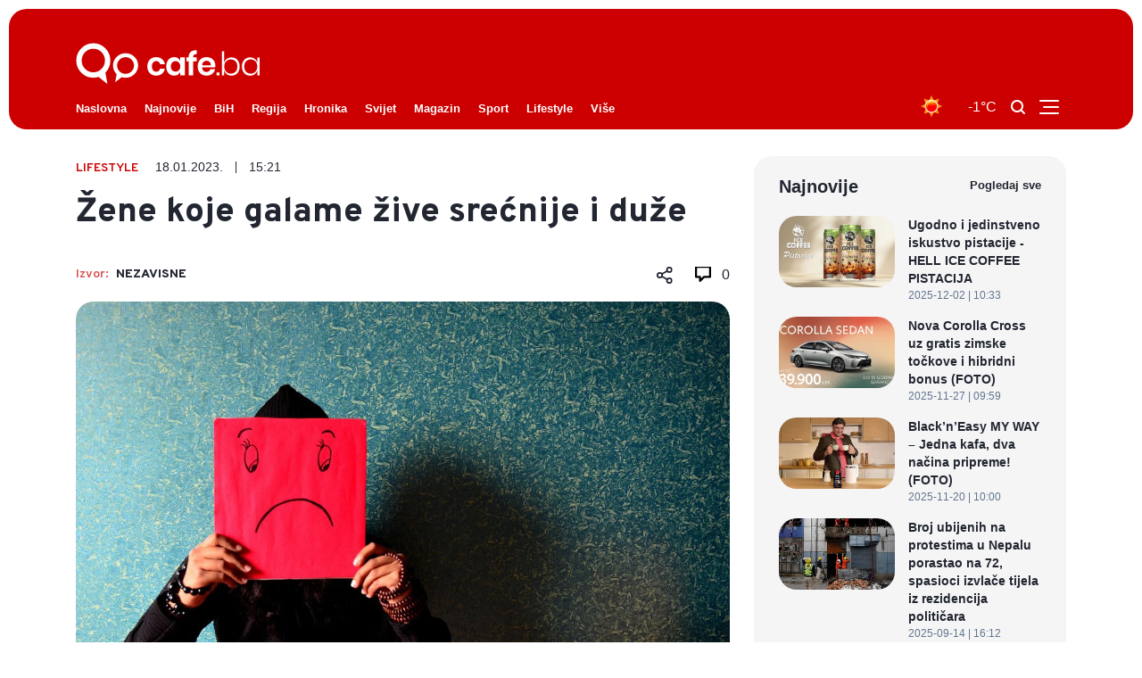

--- FILE ---
content_type: text/html; charset=UTF-8
request_url: https://cafe.ba/vijesti/zene-koje-galame-zive-srecnije-i-duze
body_size: 11191
content:
<!DOCTYPE html>
<html lang="en">

<head>
    <meta charset='UTF-8'/>
    <meta name='viewport' content='width=device-width, initial-scale=1.0'/>
    <meta name='author' content='Cafe.ba'>
    <meta name='type' property='og:type' content='article'/>
    <meta name='title' property='og:title' content='Žene koje galame žive srećnije i duže'/>
    <meta name='description' property='og:description' content='Kontrola emocija je jedan od najvećih životnih izazova, a borba da zadržimo hladnu glavu traje gotovo čitavog života i nekad je bijemo svaki dan.'/>
    <meta name='image' property='og:image' content='https://cafe.ba/uploads/thumbs/800x/4c0a1e94-73dd-46ea-92e8-fba6d34671cc.jpeg'/>
    <meta name='revisit-after' content='1 days'/>
    <meta name='robots' content='noodp,index,follow'/>
    <meta name='keywords' content='undefined'>

    <meta name='twitter:card' content='summary_large_image'>
    <meta name='twitter:title' content='Žene koje galame žive srećnije i duže'/>
    <meta name='twitter:description' content='Kontrola emocija je jedan od najvećih životnih izazova, a borba da zadržimo hladnu glavu traje gotovo čitavog života i nekad je bijemo svaki dan.'/>
    <meta name='twitter:image' content='https://cafe.ba/uploads/thumbs/800x/4c0a1e94-73dd-46ea-92e8-fba6d34671cc.jpeg'/>
    <meta name='twitter:site' value='@cafe.ba'/>


    <title>Cafe.ba - Žene koje galame žive srećnije i duže</title>
    <link
            href="https://fonts.googleapis.com/css2?family=Overpass:wght@600;800&family=Poppins:wght@400;500;600;700;900&display=swap"
            rel="stylesheet">
    <link href="https://cdnjs.cloudflare.com/ajax/libs/font-awesome/5.15.1/css/all.min.css" rel="stylesheet">
    <link href="https://cdnjs.cloudflare.com/ajax/libs/toastr.js/latest/toastr.min.css" rel="stylesheet"/>
    <link rel="stylesheet" type="text/css" href="/assets/jssocials/jssocials.css"/>
    <link rel="stylesheet" type="text/css" href="/assets/jssocials/jssocials-theme-classic.css"/>
    <link rel="stylesheet" href="/css/main.css"/>
    <link rel="icon" type="image/ico" href="/images/favicon.ico">
    <script type="text/javascript">
        !function () {
            "use strict";

            function e(e) {
                var t = !(arguments.length > 1 && void 0 !== arguments[1]) || arguments[1],
                    c = document.createElement("script");
                c.src = e, t ? c.type = "module" : (c.async = !0, c.type = "text/javascript", c.setAttribute("nomodule", ""));
                var n = document.getElementsByTagName("script")[0];
                n.parentNode.insertBefore(c, n)
            }

            !function (t, c) {
                !function (t, c, n) {
                    var a, o, r;
                    n.accountId = c, null !== (a = t.marfeel) && void 0 !== a || (t.marfeel = {}), null !== (o = (r = t.marfeel).cmd) && void 0 !== o || (r.cmd = []), t.marfeel.config = n;
                    var i = "https://sdk.mrf.io/statics";
                    e("".concat(i, "/marfeel-sdk.js?id=").concat(c), !0), e("".concat(i, "/marfeel-sdk.es5.js?id=").concat(c), !1)
                }(t, c, arguments.length > 2 && void 0 !== arguments[2] ? arguments[2] : {})
            }(window, 5264, {} /* Config */)
        }();
    </script>
</head>
<!-- Google tag (gtag.js) -->
<script async src="https://www.googletagmanager.com/gtag/js?id=G-GBXQGBW8LV"></script>
<script src="https://www.google.com/recaptcha/api.js"></script>
<script>
    window.dataLayer = window.dataLayer || [];

    function gtag() {
        dataLayer.push(arguments);
    }

    gtag('js', new Date());
    gtag('config', 'G-GBXQGBW8LV');
</script>


<body>
<script type="text/javascript">
    window.marfeel.cmd.push(['compass', function (compass) {
        compass.trackNewPage({rs: 'infinite scroll'});
    }]);
</script>
<!----------- NAV ------------>
<nav class="nav">
    <!--- Primary nav ---->
    <div class="nav-primary">
        <!---- Logo ---->
        <div class="logo">
            <a href="/" class="logo-container">
                <img src="/images/logo.svg" class="logo-desktop" alt="logo"/>
                <img src="/images/logo_mob.svg" class="logo-mobile" alt="logo">
            </a>
        </div>
        <div class="nav-primary-content">
            <!---- Menu ---->
            <ul id="bigMenu" class="menu">
                <li class="menu__item">
                    <a href="/" class="menu__link">Naslovna</a>
                </li>
                <li class="menu__item">
                    <a href="/vijesti/najnovije" class="menu__link">Najnovije</a>
                </li>
            </ul>
            <!---- Helper ---->
            <div class="logo-mobile-container">
                <img src="/images/logo_mob.svg" class="logo-mobile" alt="logo"/>
            </div>
            <div class="helper">
          <span>
            <div id="weather-icon" className="search-icon"></div>
          </span>
                <span>
            <div style="color: white" id="temperature"></div>
          </span>
                <span>
            <img src="/images/search.svg" class="search-icon" alt="search"/>
          </span>
                <span>
            <img src="/images/menu.svg" class="menu-icon menu-opened" alt="menu-icon"/>
            <img src="/images/x.svg" class="menu-icon menu-closed" alt="menu-icon"/>
          </span>
                <div class="navbar-plus">
                    <div class="navbar-plus-container">
                        <ul id="informativne">

                        </ul>
                    </div>
                    <div class="nav-social-container">
                        <ul class="nav-social">
                            <li>
                                <a target="_blank" href="https://www.facebook.com/fanstranicabijeljina">
                                    <img src="/images/socials-menu/f.svg" alt="facebook"/>
                                </a>
                            </li>
                            <li>
                                <a target="_blank" href="https://www.instagram.com/infobijeljina/">
                                    <img src="/images/socials-menu/i.svg" alt="instagram"/>
                                </a>
                            </li>
                            <li>
                                <a target="_blank" href="https://www.youtube.com/channel/UCG95wIZMsX9wg4SnBCbPBKA">
                                    <img src="/images/socials-menu/y.svg" alt="youtube"/>
                                </a>
                            </li>
                            <li>
                                <a target="_blank" href="https://twitter.com/infobijeljina">
                                    <img src="/images/socials-menu/t.svg" alt="twitter"/>
                                </a>
                            </li>
                        </ul>
                    </div>
                </div>
            </div>
        </div>
        <!---- Main cateogries menu ---->
        <div class="test-1">
            <ul id="scroll-menu" class="main-categories-menu">
                <li>
                    <a href="/">Naslovna</a>
                </li>
                <li>
                    <a href="/vijesti/najnovije">Najnovije</a>
                </li>
            </ul>
        </div>
    </div>
    <!--- Search ---->
    <div class="search">
        <form id="search-form" class="search-form">
            <input type="text" mname="search" id="search_input" placeholder="Pretraži Info Bijeljina">
            <button class="search-button" type="submit">
                <img src="/images/search.svg" class="search-orange" alt="search">
            </button>
        </form>

        <span class="search-helper">Ukucajte željeni pojam u pretragu i pritisnite ENTER</span>
    </div>
    <!--- Mobile menu ---->
    <div class="mobile-menu-container home-menu">
        <ul id="mobile-menu" class="mobile-menu">
            <li class="menu__item">KATEGORIJE</li>
            <li class="menu__item">
                <a href="/" class="menu__link">Naslovna</a>
            </li>
        </ul>
        <ul class="nav-social">
            <li>
                <a target="_blank" href="https://www.facebook.com/fanstranicabijeljina">
                    <img src="/images/socialsFooter/fb.svg" alt="infobn"/>
                </a>
            </li>
            <li>
                <a target="_blank" href="https://www.instagram.com/infobijeljina">
                    <img src="/images/socialsFooter/insta.svg" alt="instagram"/>
                </a>
            </li>
            <li>
                <a target="_blank" href="https://www.youtube.com/channel/UCG95wIZMsX9wg4SnBCbPBKA">
                    <img src="/images/socialsFooter/yt.svg" alt="youtube"/>
                </a>
            </li>
            <li>
                <a target="_blank" href="https://twitter.com/infobijeljina">
                    <img src="/images/socialsFooter/twit.svg" alt="twitter"/>
                </a>
            </li>
        </ul>
    </div>
</nav>
<div class="problem" style="display:none;">nav</div>
<!----------- NAV ------------>
<!----------- NEWS DETAIL ------------>
<!--title: 0; intro: 1; source: 2; photoby: 3; text: 4; categories: 5; date: 6; time: 7; comments:8-->
<div id="news">
    <div class="container">
        <ins style="width: 100%; height: 100%" class="desktop-add" data-revive-zoneid="home-banner-desktop"></ins>
        <ins style="width: 100%; height: 100%" class="mobile-add" data-revive-zoneid="home-banner-mobile"></ins>

        <div class="news-details-content">
            <!----- News details ----->
            <div class="news-details">
                <!--- Secondary nav ---->
                <div class="nav-news">
                    <div class="container">
                        <ins class="add-1" data-revive-zoneid="22"
                             data-revive-id="132e64c1a521d25ce43b2eebd1a4e928"></ins>

                        <!-- Revive Adserver Asynchronous JS Tag - Generated with Revive Adserver v4.1.4 -->
                        <ins class="add-2" data-revive-zoneid="23"
                             data-revive-id="132e64c1a521d25ce43b2eebd1a4e928"></ins>

                        <div class="highlight-news">
                            <span class="categorie">Lifestyle</span>
                            <span class="news-date">18.01.2023.</span>
                            <span class="vl"></span>
                            <span class="time">15:21</span>
                            <h2>
                                Žene koje galame žive srećnije i duže
                            </h2>

                            <div class="new-details">
                                <div class="new-date-container">
                                    <span class="source">Izvor: <span class="source-name">Nezavisne</span></span>
                                </div>
                                <span class="media">
                    <img id="share" src="/images/share.svg" class="share" alt="share"/>
                    <div id="share-modal" class="modal">
                      <span class="close">&times;</span>
                      <div id="share-icons" class="modal-content" alt="share"></div>
                    </div>
                    <img id="comments-top" src="/images/coment.svg" style="padding-right: 12px;" class="comments" alt="comments" />
            <div id="comments-number-top">0</div>
                  </span>
                            </div>
                            <div style="color: white; padding-top: 15px; display: none" class="share-span">
                                Podijeli <a id="facebook-share-link" target="_blank" href="facebook.com"><img
                                    src="/uploads/images/socials/facebook.svg"></a> <a target="_blank"
                                                                                       id="twitter-share-link"
                                                                                       href="twitter.com"><img
                                    src="/uploads/images/socials/twitter.svg"></a> <a target="_blank"
                                                                                      id="viber-share-link" href=""><img
                                    src="/uploads/images/socials/viber.svg"></a> <a target="_blank"
                                                                                    id="whatsapp-share-link"
                                                                                    data-action="share/whatsapp/share"
                                                                                    href=""><img
                                    src="/uploads/images/socials/whatsapp.svg"></a>
                            </div>
                        </div>
                    </div>
                </div>


                <div id="comment-view" class="details-content">
                    <div class="gallery-container">
                        <img src="/uploads/4c0a1e94-73dd-46ea-92e8-fba6d34671cc.jpeg" alt="Žene koje galame žive srećnije i duže" />
                    </div>
                    <p class="source-mobile"><span class="lowercase">Foto</span>: Pixabay</p>
                    <p class="p-higlight" style="padding-bottom: 15px;">
                        Kontrola emocija je jedan od najvećih životnih izazova, a borba da zadržimo hladnu glavu traje gotovo čitavog života i nekad je bijemo svaki dan.
                    </p>
                    <div class="news-details-block">
                        <!-- Revive Adserver Asynchronous JS Tag - Generated with Revive Adserver v4.1.4 -->
                        <!--ins data-revive-zoneid="6" data-revive-id="132e64c1a521d25ce43b2eebd1a4e928"></ins-->
                        <div style="width: 100%;">
                            <ins data-revive-zoneid="6"></ins>
                        </div>

                        <div class="details-block-small">
                            <div>Emocije nekada treba ugu&scaron;iti, nekada prećutati i stati na zemlju kada bismo najradije ekplodirali. Za jezik se grizemo kako bi sačuvali harmonične odnose, ili sačuvali mir u kući, prenosi Krstarica.</div>
<div>&nbsp;</div>
<div>Ali, zapravo, ono &scaron;to bi nam efikasnije očuvalo odnose jeste da se otvorimo i kažemo &scaron;ta mislimo. To će nam pomoći i da sačuvamo zdravlje, jer ga gutanje i neutralisanje razbuktalih emocija i te kako naru&scaron;ava!</div>
<div>&nbsp;</div>
<div>Žene su te koje se če&scaron;će odlučuju za ćutanje i ga&scaron;enje vatre u sebi u odnosu na mu&scaron;karce, ali danas ni žene galamdžije nisu tako rijedak slučaj kao nekada. I evo za&scaron;to su u pravu!</div>
<div>&nbsp;</div>
<div>Ućutkivanje sebe; Ovo obično rade ljudi koji se pla&scaron;e da izraze svoje emocije i mi&scaron;ljenje. Oni se zapravo pla&scaron;e da će to &scaron;to kažu povrijediti bliske ljude i pokvariti odnose sa porodicom, prijateljima, kolegama&hellip; Biraju ti&scaron;inu jer ne žele raspravu, ali ne shvataju koliko je to za njih dobro iz dva razloga &ndash; žene galamdžije kažu ono &scaron;to misle, pa otvaraju mogućnost da dobiju ono &scaron;to žele, a istovremeno izbacuju stres i emocije koje se nakupljaju u njima.</div>
<div>&nbsp;</div>
<div>Vi&scaron;e vike, manje stresa</div>
<div>&nbsp;</div>
<div>Vikanje je jedan od najboljih načina da negativne emocije, stres i frustracije izađu iz tijela. Poznato je da je hronični stres uzrok mnogih, pa i najtežih oboljenja, pa su, logično, žene koje ga kroz galamu izbacuju iz sebe mnogo zdravije.</div>
<div>&nbsp;</div>
<div>Fizičke posljedice sakrivanja emocija; &ldquo;Fasada&rdquo; radosti i mirnoće ne znači da je i u du&scaron;i tako. Najče&scaron;će je koriste ljudi koji se pla&scaron;e odbijanja, a javlja se i kod mu&scaron;karaca i kod žena &scaron;irom svijeta. Ipak, u trenutku kada se svim silama trudite da pokažete kako je sve u redu, a u sebi praktično umirete, pritisak i nivo &scaron;ećera rastu.</div>
<div>&nbsp;</div>
<div>Ako je ovo hronična pojava, rizik od kardiovaskularnih oboljenja se značajno povećava. Izrazite emocije na zdav način; Iako je podizanje glasa sjajan način da se oslobodite negativnih emocija, ne bi trebalo govoriti ba&scaron; sve &scaron;to vam padne na pamet ili vri&scaron;tati po cijeli dan, jer ćete tako možda otjerati bliske ljude od sebe.</div>
<div>&nbsp;</div>
<div>Koliko je važno da izbacite negativnost i stres, toliko je važno i po&scaron;tovanje &ndash; kako sebe, tako i drugih.</div>
                        </div>
                        <div style="width: 100%;">
                            <ins data-revive-zoneid="end-text-zone"></ins>
                        </div>

                    </div>
                    <b style="display: block;margin-top: 15px;">Pratite <a href="https://cafe.ba"
                                                                           style="color: #CC0000;">Cafe.ba</a> putem
                        društvenih mreža <a target="_blank" href="https://m.facebook.com/Cafe.ba"
                                            style="color: #CC0000;">Facebook</a>, <a target="_blank" href=""
                                                                                     style="color: #CC0000;">Twitter</a>,
                        <a target="_blank" href="https://www.instagram.com/www_cafe_ba/"
                           style="color: #CC0000;">Instagram</a> i <a style="color: #CC0000;"
                                                                      href="">VIBER</a>
                        zajednice.</b>
                    <div class="details-block details-block-custom">
                        <!-- Revive Adserver Asynchronous JS Tag - Generated with Revive Adserver v4.1.4 -->
                        <!--ins data-revive-zoneid="17" data-revive-id="132e64c1a521d25ce43b2eebd1a4e928"></ins-->
                        <ins data-revive-zoneid="17"></ins>


                        <!-- Revive Adserver Asynchronous JS Tag - Generated with Revive Adserver v4.1.4 -->
                        <ins data-revive-zoneid="18" data-revive-id="132e64c1a521d25ce43b2eebd1a4e928"></ins>

                    </div>
                    <!---- Tags ----->
                    <h5 class="tag-title">Tagovi</h5>
                    <hr class="divider">
                    <div id="tags" class="tags">

                    </div>
                    <!---- Comment form ----->
                    
                <!--script async src="https://pagead2.googlesyndication.com/pagead/js/adsbygoogle.js"></script-->
<!--ins class="adsbygoogle"
     style="display:block"
     data-ad-format="fluid"
     data-ad-layout-key="-7w+dj+2e+g-2d"
     data-ad-client="ca-pub-7123447679737707"
     data-ad-slot="4621921423"></ins-->
<!--script>
     (adsbygoogle = window.adsbygoogle || []).push({});
</script-->
                <h5 id="scroll-define" class="tag-title">Vaš komentar</h5>
            <hr class="divider">
            <form id="comment-form" class="comment-form">

              <input
                type="text"
                name="name"
                id="name"
                placeholder="Vaše ime"
              /> <br>
              <textarea
                name="comment"
                id="comment"
                cols="30"
                rows="6"
                placeholder="Vaš komentar"
              ></textarea>  
              <div class="g-recaptcha brochure__form__captcha" data-sitekey="6LcgY2scAAAAAHidUNh2qu3OXZdHLmOaO4xv_C29"></div>
              
              <button class="comment-form-button" type="submit">Pošalji</button>
            </form>

            <!----VAS KOMENTAR JE POSLAT KOD MODERATORA NA PROVJERU-->
            <!---- Comments ----->
            <h5 id="comments-number-bottom" class="tag-title">
              Komentari ( <span class="comments-number">0</span> )
              <hr class="divider">
            </h5>
            <!--- Comment box --->
            <div id="comments-view" class="comments-view">
              <!--AJAX COMMENTS-->
            </div>
                    <!--- Comment box --->
                    <div class="details-block details-block-custom">
                        <ins data-revive-zoneid="19"></ins>
                    </div>
                </div>
            </div>
            <!---- Sidebar ---->
            <div class="sidebar">
                <!--- Ad --->
                <div class="sidebar-ad">
                    <!-- Revive Adserver Asynchronous JS Tag - Generated with Revive Adserver v4.1.4 -->
                    <!--ins data-revive-zoneid="3" data-revive-id="132e64c1a521d25ce43b2eebd1a4e928"></ins-->
                    <ins data-revive-zoneid="3"></ins>


                </div>
                <!--- News --->
                <div id='sidebar-latest' class="sidebar-lastest">
                    <!--- Title --->
                    <div class="row-title">
                        <h6 class="fs-20">Najnovije</h6>
                        <a href="/vijesti/najnovije">Pogledaj sve</a>
                    </div>
                </div>
                <!--- Ad --->
                <div class="sidebar-ad-2">
                    <!-- Revive Adserver Asynchronous JS Tag - Generated with Revive Adserver v4.1.4 -->
                    <!--ins data-revive-zoneid="4" data-revive-id="132e64c1a521d25ce43b2eebd1a4e928"></ins-->


                </div>
                <!--- News --->
                <div id='sidebar-category' class="sidebar-lastest">
                    <!--- Title --->
                    <div class="row-title">
                        <h6 class="fs-20">Lifestyle</h6>
                        <a href="/kategorija/lifestyle">Pogledaj sve</a>
                    </div>
                    <input type="hidden" id="hidden-id" value="63c800686870a252327da49b">
                </div>
                <!--- Ad --->
                <div class="sidebar-ad-2">
                    <!-- Revive Adserver Asynchronous JS Tag - Generated with Revive Adserver v4.1.4 -->
                    <ins data-revive-zoneid="5" data-revive-id="132e64c1a521d25ce43b2eebd1a4e928"></ins>

                </div>

            </div>


        </div>
        <!----------- AD ------------>
        <div class="ad ad-bottom">
            <div class="container">
                <div class="ad-content">
                    <!-- Revive Adserver Asynchronous JS Tag - Generated with Revive Adserver v4.1.4 -->
                    <ins class="desktop-add" style="width: 100%" data-revive-zoneid="24"
                         data-revive-id="132e64c1a521d25ce43b2eebd1a4e928"></ins>

                    <!-- Revive Adserver Asynchronous JS Tag - Generated with Revive Adserver v4.1.4 -->
                    <ins class="mobile-add" data-revive-zoneid="25"
                         data-revive-id="132e64c1a521d25ce43b2eebd1a4e928"></ins>

                </div>
            </div>
        </div>
        <!----------- AD ------------>
    </div>
</div>
<!----------- NEWS DETAILS ------------>

<!----------- FOOTER ------------>
<footer class="footer">
    <div class="footer-content">
        <!--- Info widget --->
        <div class="info-widget">
            <img src="/images/logo.svg" alt="logo"/>
            <p>
                Pratite najnovije vijesti iz Bijeljine, BiH, regije, svijeta i sporta, na portalu <a
                    style="color: #CC0000" href="https://cafe.ba">Cafe.ba.</a>
                Na vašim pametnim telefonima nas možete pratiti putem mobilne verzije portala. Uključite se u našu
                <a style="color: #CC0000;"
                   href="">Viber</a>
                zajednicu.
            </p>
            <h6>Pratite nas:</h6>
            <ul class="social">
                <li class="social-item">
                    <a target="_blank" href="https://m.facebook.com/Cafe.ba" class="social-link">
                        <img src="/images/socialsFooter/fb.svg" alt="facebook"/>
                    </a>
                </li>
                <li class="social-item">
                    <a target="_blank" href="https://www.instagram.com/www_cafe_ba/" class="social-link">
                        <img src="/images/socialsFooter/insta.svg" alt="instagram"/>
                    </a>
                </li>
                <li class="social-item">
                    <a href="" class="social-link">
                        <img src="/images/socialsFooter/yt.svg" alt="youtube"/>
                    </a>
                </li>
                <li class="social-item">
                    <a href="" class="social-link">
                        <img src="/images/socialsFooter/twit.svg" alt="twitter"/>
                    </a>
                </li>
            </ul>
        </div>
        <!--- Categories widget --->
        <div class="categories-widget">
            <h4 class="widget-title">Kategorije</h4>
            <hr class="title-divider"/>
            <div class="categories-container">
                <ul id="categories-footer-1" class="categories">
                    <!--AJAX CAT-->
                </ul>
                <ul id="categories-footer-2" class="categories">
                    <!--AJAX CAT-->
                </ul>
            </div>
            <!---
            <h4 class="widget-title">Informacije</h4>
            <hr class="title-divider" />
            <div class="categories-container">
              <ul id="information-footer" class="information-footer">

              </ul>
            </div>
            --->
        </div>
        <!--- News widget --->
        <div class="news-widget">
            <h4 class="widget-title">Najnovije vijesti</h4>
            <hr class="title-divider"/>
            <ul id="footer-latest" class="news">
                <!--AJAX INPUT-->
            </ul>
        </div>
    </div>
    <div class="footer-bottom">
        <div class="copyright">
            <p>Copyright © Info Media - 2021. All Rights Reserved.</p>
        </div>
        <div class="creator">
            <a target="_blank" href="https://www.novamedia.agency">
                <p>Created by <b>nova media.</b></p>
            </a>
        </div>
    </div>
</footer>
<!----------- FOOTER ------------>
<div class="mob-ad">

    <!--script async src="https://pagead2.googlesyndication.com/pagead/js/adsbygoogle.js"></script-->
    <!-- Mobilni fiksni -->
    <ins class="adsbygoogle" style="display:inline-block;width:320px;height:50px"
         data-ad-client="ca-pub-7123447679737707" data-ad-slot="3210232441"></ins>
    <script>
        (adsbygoogle = window.adsbygoogle || []).push({});
    </script>
</div>

<!--script data-ad-client="ca-pub-7123447679737707" async src="https://pagead2.googlesyndication.com/pagead/js/adsbygoogle.js"></script!-->

</body>

</html>
<script src="https://code.jquery.com/jquery-3.5.1.js" integrity="sha256-QWo7LDvxbWT2tbbQ97B53yJnYU3WhH/C8ycbRAkjPDc="
        crossorigin="anonymous"></script>
<script src="/assets/owl.carousel.min.js"></script>
<script src="/js/custom.js"></script>
<script src="https://cdnjs.cloudflare.com/ajax/libs/toastr.js/latest/toastr.min.js"></script>
<script async defer src="//www.instagram.com/embed.js"></script>
<script src="/assets/jssocials/jssocials.js"></script>
<script src="https://www.google.com/recaptcha/api.js"></script>
<script>
    $("#share-icons").jsSocials({
        showLabel: false,
        showCount: false,
        shares: ["email", "twitter", "facebook", "googleplus", "linkedin", "pinterest", "viber", "whatsapp"]
    });
</script>

<script>
    var numberOfAds = 0;

    function checkElement(el) {
        if (!el.children) {
            return false;
        }

        for (let i = 0; i < el.children.length; i++) {
            if (el.children[i].nodeType != el.children[i].TEXT_NODE) {
                return true;
            }
        }

        return false;
    }

    async function insertAds(container, height = 0) {

        var els = container.children;

        let count = 0;

        for (var i = 0; i < els.length; i++) {
            if (els[i].offsetHeight <= 200)
                height += els[i].offsetHeight;
            //console.log(height)

            if (els[i].offsetHeight > 200 && checkElement(els[i])) {
                await insertAds(els[i], height);
            }

            if (height >= 200) {

                if (numberOfAds < 3) {
                    var newElement = document.createElement('div');
                    newElement.className = 'mob-center';
                    if (window.innerWidth > 768) {
                        newElement.innerHTML = '<div class="desktop-ad-show"><ins class="adsbygoogle" style="display:block" data-ad-client="ca-pub-7123447679737707" data-ad-slot="7277469963" data-ad-format="auto" data-full-width-responsive="true"></ins></div>'
                    } else {
                        newElement.innerHTML = '<div class="mob-ad-show"><ins class="adsbygoogle" style="display:inline-block;width:300px;height:250px" data-ad-client="ca-pub-7123447679737707" data-ad-slot="5313768177"></ins></div>'
                    }

                    container.insertBefore(newElement, els[i])
                    height = 0;
                    count++;

                }


                numberOfAds++;

            }

        }


        for (var i = 0; i < count; i++) {
            (adsbygoogle = window.adsbygoogle || []).push({});
        }

    }

    try {
        var container = document.getElementsByClassName('details-block-small')[0];

        //insertAds(container);
    } catch (e) {
        console.log(e)
    }


    try {
        var setInnerHTML = function (elm, html) {
            elm.innerHTML = html;
            Array.from(elm.querySelectorAll("script")).forEach(oldScript => {
                const newScript = document.createElement("script");
                Array.from(oldScript.attributes)
                    .forEach(attr => newScript.setAttribute(attr.name, attr.value));
                newScript.appendChild(document.createTextNode(oldScript.innerHTML));
                oldScript.parentNode.replaceChild(newScript, oldScript);
            });
        }


        fetch('/data/banners/by/positions', {
            method: 'GET'
        }).then((res) => res.json()).then((result) => {
            let map = {};
            for (let i = 0; i < result.length; i++) {
                map[result[i].title] = result[i].banners
            }
            ;

            let els = document.getElementsByTagName('ins');
            for (let i = 0; i < els.length; i++) {
                let id = els[i].getAttribute('data-revive-zoneid');
                if (!map[id]) {
                    continue;
                }

                if (!els[i].offsetParent) {
                    continue;
                }

                let idx = Math.floor(Math.random() * map[id].length);

                if (map[id][idx]) {
                    fetch('/data/banners/track/visits/' + map[id][idx]._id, {method: 'GET'});
                }
                if (map[id][idx] && map[id][idx].type && map[id][idx].type == 1) {
                    els[i].innerHTML = `<a target="_blank" href="${map[id][idx].link}"><img src="${map[id][idx].image}" /></a>`;
                    els[i].addEventListener('click', function () {
                        fetch('/data/banners/track/click/' + map[id][idx]._id, {method: 'GET'});
                    })
                }
                if (map[id][idx] && map[id][idx].type && map[id][idx].type == 2) {
                    //els[i].innerHTML = map[id][idx].adsense;
                    setInnerHTML(els[i], map[id][idx].adsense);
                    els[i].addEventListener('click', function () {
                        fetch('/data/banners/track/click/' + map[id][idx]._id, {method: 'GET'});
                    })
                }

            }

        })
    } catch (e) {
        console.log(e)
    }

</script>

<script>


    let secretId = document.getElementById('hidden-id').value;

    // Get the modal
    var modal = document.getElementById("share-modal");

    // Get the button that opens the modal
    var btn = document.getElementById("share");

    // Get the <span> element that closes the modal
    var span = document.getElementsByClassName("close")[0];

    // When the user clicks on the button, open the modal
    btn.onclick = function () {
        modal.style.display = "block";
    }

    // When the user clicks on <span> (x), close the modal
    span.onclick = function () {
        modal.style.display = "none";
    }

    // When the user clicks anywhere outside of the modal, close it
    window.onclick = function (event) {
        if (event.target == modal) {
            modal.style.display = "none";
        }
    }

    $(document).click(function (e) {
        var target = e.target;
        if ((!$(target).is('.search-icon') && !$(target).is('.search')) && (!$(target).is('#search_input') && !$(target).is('.search-helper'))) {
            $('.search').removeClass('search-toggle');
        }
    });

    $(document).click(function (e) {
        var target = e.target;
        if ((!$(target).is('.menu-icon') && !$(target).is('.mobile-menu')) && (!$(target).is('menu__item')) && (!$(target).is('.nav-social') && !$(target).is('.dropdown-arrow'))) {
            $('.mobile-menu-container').attr('style', 'display:none');
            $('.menu-opened').attr('style', 'display:block')
            $('.menu-closed').attr('style', 'display:none')
            $('.navbar-plus').attr('style', 'display:none')
        }
    });

    let searchForm = document.getElementById('search-form');

    searchForm.addEventListener('submit', function (event) {
        event.preventDefault();

        searchEl = document.getElementById('search_input').value;

        fetch('/search/' + searchEl, {
            method: 'GET',
        }).then(result);
    });


    $(document).ready(function () {

        fetch('/informativne/ajax', {
            method: 'GET',
            headers: {
                'Content-Type': 'application/json'
            }
        }).then(res => res.json()).then((result) => {
            let list = document.getElementById('informativne');
            for (let i = 0; i < result.length; i++) {
                list.innerHTML += `<li>
                <a href="/informacije/${result[i].alias}">${result[i].title}</a>
              </li>`
            }
            list.innerHTML += `<li>
                <a href="/contact">Kontakt</a>
              </li>`
        })

        fetch('/meni/ajax', {
            method: 'GET',
            headers: {
                'Content-Type': 'application/json'
            }
        }).then(res => res.json()).then((result) => {
            let menu = document.getElementById('bigMenu');


            for (i = 0; i < result.length; i++) {
                if (result[i].child) {
                    menu.innerHTML += `<li id="main-li-${result[i]._id}" class="menu__item">
                            <a href="/kategorija/${result[i].alias}" class="menu__link">${result[i].categoryName}</a>
                            <div class="dropdown-container">
                            <ul id="${result[i]._id}" class="dropdown-desktop"></ul>
                            </div>
                            </li>`
                } else {
                    menu.innerHTML += `<li id="main-li-${result[i]._id}" class="menu__item">
                            <a href="/kategorija/${result[i].alias}" class="menu__link">${result[i].categoryName}</a>
                            </li>`
                }
            }
            menu.innerHTML += `<li id="show-more" class="menu__item">
                            <a href="" class="menu__link">Više</a>
                            <div class="dropdown-container">
                                  <ul id="more-news" class="dropdown-desktop"></ul>
                            </div>
                            </li>`;

        }).then(() => fetch('/menuColors', {
            method: 'GET',
            headers: {
                'Content-Type': 'application/json'
            }
        }).then(res => res.json()).then((result) => {
            for (let i = 0; i < result.length; i++) {

                if (result[i].catColor) {
                    let colorChange = document.getElementById(`main-li-${result[i]._id}`);
                    if (colorChange) {
                        colorChange.setAttribute('style', `background-color: ${result[i].catColor}; border-radius: 3px`)
                    }
                }
            }
        })).then(() => fetch('/more/ajax', {
            method: 'GET',
            headers: {
                'Content-Type': 'application/json'
            }
        }).then(res => res.json()).then((result) => {
            let moreMenu = document.getElementById('more-news')
            for (let i = 0; i < result.length; i++) {
                moreMenu.innerHTML += `
                              <li>
                                <a href="/kategorija/${result[i].alias}">${result[i].categoryName}</a>
                              </li>
                              `
            }
        }));

        fetch('/meniMobile/ajax', {
            method: 'GET',
            headers: {
                'Content-Type': 'application/json'
            }
        }).then(res => res.json()).then((result) => {

            let menuScrollBar = document.getElementById('scroll-menu');

            for (i = 0; i < result.length - 1; i++) {

                menuScrollBar.innerHTML += `<li id="scroll${result[i]._id}">
                                    <a href ="/kategorija/${result[i].alias}">${result[i].categoryName}
                                  </li>`;
            }

            let menu = document.getElementById('mobile-menu');

            for (i = 0; i < result.length - 1; i++) {
                if (result[i].child) {
                    menu.innerHTML += `<li id="${result[i]._id}" class="menu__item bam">
                              <a href="/kategorija/${result[i].alias}" class="menu__link">${result[i].categoryName}</a>
                              <img src="/images/arrow-down.svg" class="dropdown-arrow" alt="dropdown-icon" />
                                <ul class="dropdown" id="${result[i].categoryName}-dropdown">
                                  </ul>
                            </li>
                            `
                } else {
                    menu.innerHTML += `<li id="${result[i].categoryName}" class="menu__item">
                                                  <a href="/kategorija/${result[i].alias}" class="menu__link">${result[i].categoryName}</a>
                              
                                                    </li>
                            `
                }
            }

            for (i = 0; i < result[result.length - 1].length; i++) {
                let menuItem = document.getElementById(`${result[result.length - 1][i].parentName}-dropdown`);
                menuItem.innerHTML += `
                                  <li>
                                    <a href="/kategorija/${result[result.length - 1][i].alias}">${result[result.length - 1][i].categoryName}</a>
                                  </li>
                                `

            }

        }).then(() => fetch('/menuColors', {
            method: 'GET',
            headers: {
                'Content-Type': 'application/json'
            }
        }).then(res => res.json()).then((result) => {
            for (let i = 0; i < result.length; i++) {
                if (result[i].catColor) {
                    let colorChange2 = document.getElementById(`scroll${result[i]._id}`)
                    colorChange2.setAttribute('style', `background-color: ${result[i].catColor}; border-radius: 3px`)
                }
            }
        }));

        fetch('/informacije/footer/ajax', {
            method: 'GET',
            headers: {
                'Content-Type': 'application/json'
            }
        }).then(res => res.json()).then((result) => {
            let informacije = document.getElementById("information-footer");
            for (let i = 0; i < result.length; i++) {
                informacije.innerHTML += `<li><a style="color: white" href="/informacije/${result[i].alias}">${result[i].title}</a></li>`
            }
            informacije.innerHTML += `<li><a style="color: white" href="/contact">Kontakt</a></li>`
        })

        fetch('/meni/hover/ajax', {
            method: 'GET',
            headers: {
                'Content-Type': 'application/json'
            }
        }).then(res => res.json()).then((result) => {
            for (i = 0; i < result.length; i++) {
                let parent = document.getElementById(`${result[i].parent}`);
                if (parent) {
                    parent.innerHTML += `
                              <li>
                                <a href="/kategorija/${result[i].alias}">${result[i].categoryName}</a>
                              </li>
                              `
                }
            }
        });
        /////////////////////
        //SIDEBAR
        fetch('/sidebar/latest/ajax', {
            method: 'GET',
            headers: {
                'Content-Type': 'application/json'
            }
        }).then(res => res.json()).then((result) => {
            let sidebar = document.getElementById('sidebar-latest');
            for (i = 0; i < result.length; i++) {
                sidebar.innerHTML += `<a href="/vijesti/${result[i].alias}" class="article-link">
                                  <article class="tertiary">
                                    <div class="tertiary-header size-8">
                                      <img src="${result[i].thumb240}" alt="${result[i].title}">
                                    </div>
                                    <div class="tertiary-body">
                                      <h5 class="fs-15">${result[i].title}</h5>
                                      <span class="time">${result[i].date} | ${result[i].time}</span>
                                    </div>
                                  </article>
                              </a>`;
            }
        });

        fetch('/sidebar/category/ajax/' + secretId, {
            method: 'GET',
            headers: {
                'Content-Type': 'application/json'
            }
        }).then(res => res.json()).then((result) => {
            let sidebar = document.getElementById('sidebar-category');
            for (i = 0; i < result.length; i++) {
                sidebar.innerHTML += `<a href="/vijesti/${result[i].alias}" class="article-link">
                                  <article class="tertiary">
                                    <div class="tertiary-header size-8">
                                      <img src="${result[i].thumb240}" alt="${result[i].title}">
                                    </div>
                                    <div class="tertiary-body">
                                      <h5 class="fs-15">${result[i].title}</h5>
                                      <span class="time">${result[i].date} | ${result[i].time}</span>
                                    </div>
                                  </article>
                              </a>`;
            }
        });
        /////////////////////////////////////////////////////////////
        //COMMENT
        fetch('/comment/' + secretId, {
            method: 'GET',
            headers: {
                'Content-Type': 'application/json'
            }
        }).then(res => res.json()).then((result) => {
            let comments = document.getElementById('comments-view');
            if (comments) {
                for (i = 0; i < result.length; i++) {
                    comments.innerHTML += `<div class="comment-box">
                              <input type="hidden" id="hidden-comment" value="${result[i]._id}">
                              <div class="comment-header">
                                <h5 class="user">${result[i].username}</h5>
                                <div class="comment-date">${result[i].dateAndTime}</div>
                              </div>
                              <div class="commnet-content">
                                <p>
                                  ${result[i].comment}
                                </p>
                              </div>
                              <div class="comment-footer">
                                <div class="reactions">
                                  <span> <button style="cursor:pointer" id="like-${result[i]._id}" onclick="like('${result[i]._id}')" class="far fa-thumbs-up"></button> ${result[i].like}</span>
                                  <span> <button style="cursor:pointer" id="dislike-${result[i]._id}" onclick="dislike('${result[i]._id}')" class="far fa-thumbs-down"></button> ${result[i].dislike}</span>
                                </div>
                              </div>
                            </div>`;
                    if (document.getElementById('comments-number-top')) {
                        document.getElementById('comments-number-top').innerText = i + 1;
                    }

                    document.getElementById('comments-number-bottom').innerHTML = `Komentari ( <span class="comments-number">${i + 1}</span> )
                <hr class="divider">`;
                }
            }

        });
        //TAGS////////////////////
        fetch('/tags/' + secretId, {
            method: 'GET',
            headers: {
                'Content-Type': 'application/json'
            }
        }).then(res => res.json()).then((result) => {
            let tags = document.getElementById('tags');
            if (result.keywords) {
                for (i = 0; i < result.keywords.length; i++) {
                    tags.innerHTML += `<a href="/tag/${result.keywords[i]}" class="tags-link">${result.keywords[i]}</a>`;
                }
            }
        });

        //FOOTER/////////////////////
        fetch('/footer/category/ajax', {
            method: 'GET',
            headers: {
                'Content-Type': 'application/json'
            }
        }).then(res => res.json()).then((result) => {
            let categories1 = document.getElementById('categories-footer-1');
            let categories2 = document.getElementById('categories-footer-2');
            for (i = 0; i < 4; i++) {
                categories1.innerHTML += `<li class="categories__item">
                                    <a href="/kategorija/${result[i].alias}" class="categories__link">${result[i].categoryName}</a>
                                  </li>`;
            }
            for (i = 4; i < result.length; i++) {
                categories2.innerHTML += `<li class="categories__item">
                                    <a href="/kategorija/${result[i].alias}" class="categories__link">${result[i].categoryName}</a>
                                  </li>`;
            }
        });


        fetch('/footer/latest/ajax', {
            method: 'GET',
            headers: {
                'Content-Type': 'application/json'
            }
        }).then(res => res.json()).then((result) => {
            let latest = document.getElementById('footer-latest');
            for (i = 0; i < result.length; i++) {
                latest.innerHTML += `<li class="news__item">
                                <a href="/vijesti/${result[i].alias}" class="news__link">
                                  <div class="news-icon">
                                    <span>${i + 1}</span>
                                  </div>
                                  <div class="news-content">
                                    <p>${result[i].title}</p>
                                    <span class="time">${result[i].date} | ${result[i].time}</span>
                                  </div>
                                </a>
                              </li>`;
            }


        });

        //////////////////////////////////////////////

        function get_action(form) {
            var v = grecaptcha.getResponse();
            if (v.length == 0) {
                return false;
            } else {
                return true;
            }
        }


        //COMMENT
        let commentForm = document.getElementById('comment-form');
        if (commentForm) {
            commentForm.addEventListener('submit', function (event) {

                event.preventDefault();
                let recaptcha = document.getElementById('g-recaptcha-response').value;
                let res = get_action(recaptcha);
                console.log(res)
                if (res) {
                    let username = document.getElementById('name').value;
                    let comment = document.getElementById('comment').value;
                    if (comment && username) {
                        fetch('/comment/new', {
                            method: 'POST',
                            body: JSON.stringify({
                                username: username,
                                comment: comment,
                                newsId: secretId,
                            }),
                            headers: {
                                'Content-Type': 'application/json'
                            }
                        }).then(res => res.json());
                        toastr.success('Vaš komentar je poslan moderatoru na provjeru.');
                        document.getElementById('name').value = '';
                        document.getElementById('comment').value = '';
                        document.getElementById('g-recaptcha-response').value = '';
                        grecaptcha.reset();
                    }
                }


            });


            let responseButton = document.getElementById('response-button')
        }


        ///////////////FUNCTIONS
        fetch('https://api.openweathermap.org/data/2.5/weather?id=3204186&appid=ead872841a3f922859ce83fabb5b5e39')
            .then(res => res.json()).then((result) => {
            //console.log(result);
            let icon_path = `https://openweathermap.org/img/w/` + result.weather[0].icon + `.png`;
            let weather = {
                city: result.name,
                temp: Math.round(result.main.temp - 273),
                weatherIcon: icon_path
            }
            document.getElementById('temperature').innerHTML = `${weather.temp}&#176C`
            document.getElementById('weather-icon').innerHTML = `<img src="${weather.weatherIcon}">`;
        })
            .catch(function () {
            });

        function truncateText(selector, maxLength) {
            truncated = selector.innerText;

            if (truncated.length > maxLength) {
                truncated = truncated.substr(0, maxLength) + '...';
            }
            return truncated;
        }

        let textLetters = 15;

        let h5 = document.getElementsByTagName('h5');
        for (i = 0; i < h5.length; i++) {
            h5[i].innerText = truncateText(h5[i], textLetters);
        }
    });


    function openCommentResponse(commentID) {
        let commentResponse = document.getElementById(`comment-${commentID}`);
        commentResponse.insertAdjacentHTML("afterend", `<form id="comment-form-2" class="comment-form">
                                  <input type="hidden" id="hidden-comment-response" value="${commentID}">
                                  <input
                                    type="text"
                                    name="name"
                                    id="name-response"
                                    placeholder="Vaše ime"
                                  /> <br>
                                  <textarea
                                    name="comment"
                                    id="comment-response"
                                    cols="30"
                                    rows="6"
                                    placeholder="Vaš komentar"
                                  ></textarea>
                              

                                  <button class="comment-form-button" type="submit">Pošalji</button>
                                </form>`)
    }


    $('body').on('click', '#comments-top', function () {
        $('html,body').animate({
            scrollTop: $("#scroll-define").offset().top
        }, 'slow');
    })


    function like(name) {
        fetch('/comment/like/' + name, {
            method: 'POST',
            body: JSON.stringify({
                userId: localStorage.getItem("id"),
            }),
            headers: {
                'Content-Type': 'application/json'
            }
        }).then(res => res.json());

        document.getElementById(`like-${name}`).className = "fas fa-thumbs-up";
        document.getElementById(`dislike-${name}`).className = "far fa-thumbs-down"

    }

    function dislike(name) {
        fetch('/comment/dislike/' + name, {
            method: 'POST',
            body: JSON.stringify({
                userId: localStorage.getItem("id"),
            }),
            headers: {
                'Content-Type': 'application/json'
            }
        }).then(res => res.json());

        document.getElementById(`dislike-${name}`).className = "fas fa-thumbs-down";
        document.getElementById(`like-${name}`).className = "far fa-thumbs-up";
    }

    //SLIDER//////////////////////////
    if (document.getElementsByClassName("mySlides").length != 0) {
        var slideIndex = 1;
        showSlides(slideIndex);

        // Next/previous controls
        function plusSlides(n) {
            showSlides(slideIndex += n);
        }

        // Thumbnail image controls
        function currentSlide(n) {
            showSlides(slideIndex = n);
        }

        function showSlides(n) {
            var i;
            var slides = document.getElementsByClassName("mySlides");
            var dots = document.getElementsByClassName("demo");
            var captionText = document.getElementById("caption");
            if (n > slides.length) {
                slideIndex = 1
            }
            if (n < 1) {
                slideIndex = slides.length
            }
            for (i = 0; i < slides.length; i++) {
                slides[i].style.display = "none";
            }
            for (i = 0; i < dots.length; i++) {
                dots[i].className = dots[i].className.replace(" active", "");
            }
            slides[slideIndex - 1].style.display = "block";
            dots[slideIndex - 1].className += " active";
        }
    }

    let linkName = window.location.href;

    $("#facebook-share-link").attr("href", `https://facebook.com/sharer/sharer.php?u=${linkName}`);
    $("#viber-share-link").attr("href", `viber://forward?text=${linkName}`);
    $("#twitter-share-link").attr("href", `https://twitter.com/share?url=${linkName}`);
    $("#whatsapp-share-link").attr("href", `whatsapp://send?text=${linkName}`);

</script>

--- FILE ---
content_type: text/html; charset=utf-8
request_url: https://www.google.com/recaptcha/api2/anchor?ar=1&k=6LcgY2scAAAAAHidUNh2qu3OXZdHLmOaO4xv_C29&co=aHR0cHM6Ly9jYWZlLmJhOjQ0Mw..&hl=en&v=PoyoqOPhxBO7pBk68S4YbpHZ&size=normal&anchor-ms=20000&execute-ms=30000&cb=a6a4e7h27wcx
body_size: 49492
content:
<!DOCTYPE HTML><html dir="ltr" lang="en"><head><meta http-equiv="Content-Type" content="text/html; charset=UTF-8">
<meta http-equiv="X-UA-Compatible" content="IE=edge">
<title>reCAPTCHA</title>
<style type="text/css">
/* cyrillic-ext */
@font-face {
  font-family: 'Roboto';
  font-style: normal;
  font-weight: 400;
  font-stretch: 100%;
  src: url(//fonts.gstatic.com/s/roboto/v48/KFO7CnqEu92Fr1ME7kSn66aGLdTylUAMa3GUBHMdazTgWw.woff2) format('woff2');
  unicode-range: U+0460-052F, U+1C80-1C8A, U+20B4, U+2DE0-2DFF, U+A640-A69F, U+FE2E-FE2F;
}
/* cyrillic */
@font-face {
  font-family: 'Roboto';
  font-style: normal;
  font-weight: 400;
  font-stretch: 100%;
  src: url(//fonts.gstatic.com/s/roboto/v48/KFO7CnqEu92Fr1ME7kSn66aGLdTylUAMa3iUBHMdazTgWw.woff2) format('woff2');
  unicode-range: U+0301, U+0400-045F, U+0490-0491, U+04B0-04B1, U+2116;
}
/* greek-ext */
@font-face {
  font-family: 'Roboto';
  font-style: normal;
  font-weight: 400;
  font-stretch: 100%;
  src: url(//fonts.gstatic.com/s/roboto/v48/KFO7CnqEu92Fr1ME7kSn66aGLdTylUAMa3CUBHMdazTgWw.woff2) format('woff2');
  unicode-range: U+1F00-1FFF;
}
/* greek */
@font-face {
  font-family: 'Roboto';
  font-style: normal;
  font-weight: 400;
  font-stretch: 100%;
  src: url(//fonts.gstatic.com/s/roboto/v48/KFO7CnqEu92Fr1ME7kSn66aGLdTylUAMa3-UBHMdazTgWw.woff2) format('woff2');
  unicode-range: U+0370-0377, U+037A-037F, U+0384-038A, U+038C, U+038E-03A1, U+03A3-03FF;
}
/* math */
@font-face {
  font-family: 'Roboto';
  font-style: normal;
  font-weight: 400;
  font-stretch: 100%;
  src: url(//fonts.gstatic.com/s/roboto/v48/KFO7CnqEu92Fr1ME7kSn66aGLdTylUAMawCUBHMdazTgWw.woff2) format('woff2');
  unicode-range: U+0302-0303, U+0305, U+0307-0308, U+0310, U+0312, U+0315, U+031A, U+0326-0327, U+032C, U+032F-0330, U+0332-0333, U+0338, U+033A, U+0346, U+034D, U+0391-03A1, U+03A3-03A9, U+03B1-03C9, U+03D1, U+03D5-03D6, U+03F0-03F1, U+03F4-03F5, U+2016-2017, U+2034-2038, U+203C, U+2040, U+2043, U+2047, U+2050, U+2057, U+205F, U+2070-2071, U+2074-208E, U+2090-209C, U+20D0-20DC, U+20E1, U+20E5-20EF, U+2100-2112, U+2114-2115, U+2117-2121, U+2123-214F, U+2190, U+2192, U+2194-21AE, U+21B0-21E5, U+21F1-21F2, U+21F4-2211, U+2213-2214, U+2216-22FF, U+2308-230B, U+2310, U+2319, U+231C-2321, U+2336-237A, U+237C, U+2395, U+239B-23B7, U+23D0, U+23DC-23E1, U+2474-2475, U+25AF, U+25B3, U+25B7, U+25BD, U+25C1, U+25CA, U+25CC, U+25FB, U+266D-266F, U+27C0-27FF, U+2900-2AFF, U+2B0E-2B11, U+2B30-2B4C, U+2BFE, U+3030, U+FF5B, U+FF5D, U+1D400-1D7FF, U+1EE00-1EEFF;
}
/* symbols */
@font-face {
  font-family: 'Roboto';
  font-style: normal;
  font-weight: 400;
  font-stretch: 100%;
  src: url(//fonts.gstatic.com/s/roboto/v48/KFO7CnqEu92Fr1ME7kSn66aGLdTylUAMaxKUBHMdazTgWw.woff2) format('woff2');
  unicode-range: U+0001-000C, U+000E-001F, U+007F-009F, U+20DD-20E0, U+20E2-20E4, U+2150-218F, U+2190, U+2192, U+2194-2199, U+21AF, U+21E6-21F0, U+21F3, U+2218-2219, U+2299, U+22C4-22C6, U+2300-243F, U+2440-244A, U+2460-24FF, U+25A0-27BF, U+2800-28FF, U+2921-2922, U+2981, U+29BF, U+29EB, U+2B00-2BFF, U+4DC0-4DFF, U+FFF9-FFFB, U+10140-1018E, U+10190-1019C, U+101A0, U+101D0-101FD, U+102E0-102FB, U+10E60-10E7E, U+1D2C0-1D2D3, U+1D2E0-1D37F, U+1F000-1F0FF, U+1F100-1F1AD, U+1F1E6-1F1FF, U+1F30D-1F30F, U+1F315, U+1F31C, U+1F31E, U+1F320-1F32C, U+1F336, U+1F378, U+1F37D, U+1F382, U+1F393-1F39F, U+1F3A7-1F3A8, U+1F3AC-1F3AF, U+1F3C2, U+1F3C4-1F3C6, U+1F3CA-1F3CE, U+1F3D4-1F3E0, U+1F3ED, U+1F3F1-1F3F3, U+1F3F5-1F3F7, U+1F408, U+1F415, U+1F41F, U+1F426, U+1F43F, U+1F441-1F442, U+1F444, U+1F446-1F449, U+1F44C-1F44E, U+1F453, U+1F46A, U+1F47D, U+1F4A3, U+1F4B0, U+1F4B3, U+1F4B9, U+1F4BB, U+1F4BF, U+1F4C8-1F4CB, U+1F4D6, U+1F4DA, U+1F4DF, U+1F4E3-1F4E6, U+1F4EA-1F4ED, U+1F4F7, U+1F4F9-1F4FB, U+1F4FD-1F4FE, U+1F503, U+1F507-1F50B, U+1F50D, U+1F512-1F513, U+1F53E-1F54A, U+1F54F-1F5FA, U+1F610, U+1F650-1F67F, U+1F687, U+1F68D, U+1F691, U+1F694, U+1F698, U+1F6AD, U+1F6B2, U+1F6B9-1F6BA, U+1F6BC, U+1F6C6-1F6CF, U+1F6D3-1F6D7, U+1F6E0-1F6EA, U+1F6F0-1F6F3, U+1F6F7-1F6FC, U+1F700-1F7FF, U+1F800-1F80B, U+1F810-1F847, U+1F850-1F859, U+1F860-1F887, U+1F890-1F8AD, U+1F8B0-1F8BB, U+1F8C0-1F8C1, U+1F900-1F90B, U+1F93B, U+1F946, U+1F984, U+1F996, U+1F9E9, U+1FA00-1FA6F, U+1FA70-1FA7C, U+1FA80-1FA89, U+1FA8F-1FAC6, U+1FACE-1FADC, U+1FADF-1FAE9, U+1FAF0-1FAF8, U+1FB00-1FBFF;
}
/* vietnamese */
@font-face {
  font-family: 'Roboto';
  font-style: normal;
  font-weight: 400;
  font-stretch: 100%;
  src: url(//fonts.gstatic.com/s/roboto/v48/KFO7CnqEu92Fr1ME7kSn66aGLdTylUAMa3OUBHMdazTgWw.woff2) format('woff2');
  unicode-range: U+0102-0103, U+0110-0111, U+0128-0129, U+0168-0169, U+01A0-01A1, U+01AF-01B0, U+0300-0301, U+0303-0304, U+0308-0309, U+0323, U+0329, U+1EA0-1EF9, U+20AB;
}
/* latin-ext */
@font-face {
  font-family: 'Roboto';
  font-style: normal;
  font-weight: 400;
  font-stretch: 100%;
  src: url(//fonts.gstatic.com/s/roboto/v48/KFO7CnqEu92Fr1ME7kSn66aGLdTylUAMa3KUBHMdazTgWw.woff2) format('woff2');
  unicode-range: U+0100-02BA, U+02BD-02C5, U+02C7-02CC, U+02CE-02D7, U+02DD-02FF, U+0304, U+0308, U+0329, U+1D00-1DBF, U+1E00-1E9F, U+1EF2-1EFF, U+2020, U+20A0-20AB, U+20AD-20C0, U+2113, U+2C60-2C7F, U+A720-A7FF;
}
/* latin */
@font-face {
  font-family: 'Roboto';
  font-style: normal;
  font-weight: 400;
  font-stretch: 100%;
  src: url(//fonts.gstatic.com/s/roboto/v48/KFO7CnqEu92Fr1ME7kSn66aGLdTylUAMa3yUBHMdazQ.woff2) format('woff2');
  unicode-range: U+0000-00FF, U+0131, U+0152-0153, U+02BB-02BC, U+02C6, U+02DA, U+02DC, U+0304, U+0308, U+0329, U+2000-206F, U+20AC, U+2122, U+2191, U+2193, U+2212, U+2215, U+FEFF, U+FFFD;
}
/* cyrillic-ext */
@font-face {
  font-family: 'Roboto';
  font-style: normal;
  font-weight: 500;
  font-stretch: 100%;
  src: url(//fonts.gstatic.com/s/roboto/v48/KFO7CnqEu92Fr1ME7kSn66aGLdTylUAMa3GUBHMdazTgWw.woff2) format('woff2');
  unicode-range: U+0460-052F, U+1C80-1C8A, U+20B4, U+2DE0-2DFF, U+A640-A69F, U+FE2E-FE2F;
}
/* cyrillic */
@font-face {
  font-family: 'Roboto';
  font-style: normal;
  font-weight: 500;
  font-stretch: 100%;
  src: url(//fonts.gstatic.com/s/roboto/v48/KFO7CnqEu92Fr1ME7kSn66aGLdTylUAMa3iUBHMdazTgWw.woff2) format('woff2');
  unicode-range: U+0301, U+0400-045F, U+0490-0491, U+04B0-04B1, U+2116;
}
/* greek-ext */
@font-face {
  font-family: 'Roboto';
  font-style: normal;
  font-weight: 500;
  font-stretch: 100%;
  src: url(//fonts.gstatic.com/s/roboto/v48/KFO7CnqEu92Fr1ME7kSn66aGLdTylUAMa3CUBHMdazTgWw.woff2) format('woff2');
  unicode-range: U+1F00-1FFF;
}
/* greek */
@font-face {
  font-family: 'Roboto';
  font-style: normal;
  font-weight: 500;
  font-stretch: 100%;
  src: url(//fonts.gstatic.com/s/roboto/v48/KFO7CnqEu92Fr1ME7kSn66aGLdTylUAMa3-UBHMdazTgWw.woff2) format('woff2');
  unicode-range: U+0370-0377, U+037A-037F, U+0384-038A, U+038C, U+038E-03A1, U+03A3-03FF;
}
/* math */
@font-face {
  font-family: 'Roboto';
  font-style: normal;
  font-weight: 500;
  font-stretch: 100%;
  src: url(//fonts.gstatic.com/s/roboto/v48/KFO7CnqEu92Fr1ME7kSn66aGLdTylUAMawCUBHMdazTgWw.woff2) format('woff2');
  unicode-range: U+0302-0303, U+0305, U+0307-0308, U+0310, U+0312, U+0315, U+031A, U+0326-0327, U+032C, U+032F-0330, U+0332-0333, U+0338, U+033A, U+0346, U+034D, U+0391-03A1, U+03A3-03A9, U+03B1-03C9, U+03D1, U+03D5-03D6, U+03F0-03F1, U+03F4-03F5, U+2016-2017, U+2034-2038, U+203C, U+2040, U+2043, U+2047, U+2050, U+2057, U+205F, U+2070-2071, U+2074-208E, U+2090-209C, U+20D0-20DC, U+20E1, U+20E5-20EF, U+2100-2112, U+2114-2115, U+2117-2121, U+2123-214F, U+2190, U+2192, U+2194-21AE, U+21B0-21E5, U+21F1-21F2, U+21F4-2211, U+2213-2214, U+2216-22FF, U+2308-230B, U+2310, U+2319, U+231C-2321, U+2336-237A, U+237C, U+2395, U+239B-23B7, U+23D0, U+23DC-23E1, U+2474-2475, U+25AF, U+25B3, U+25B7, U+25BD, U+25C1, U+25CA, U+25CC, U+25FB, U+266D-266F, U+27C0-27FF, U+2900-2AFF, U+2B0E-2B11, U+2B30-2B4C, U+2BFE, U+3030, U+FF5B, U+FF5D, U+1D400-1D7FF, U+1EE00-1EEFF;
}
/* symbols */
@font-face {
  font-family: 'Roboto';
  font-style: normal;
  font-weight: 500;
  font-stretch: 100%;
  src: url(//fonts.gstatic.com/s/roboto/v48/KFO7CnqEu92Fr1ME7kSn66aGLdTylUAMaxKUBHMdazTgWw.woff2) format('woff2');
  unicode-range: U+0001-000C, U+000E-001F, U+007F-009F, U+20DD-20E0, U+20E2-20E4, U+2150-218F, U+2190, U+2192, U+2194-2199, U+21AF, U+21E6-21F0, U+21F3, U+2218-2219, U+2299, U+22C4-22C6, U+2300-243F, U+2440-244A, U+2460-24FF, U+25A0-27BF, U+2800-28FF, U+2921-2922, U+2981, U+29BF, U+29EB, U+2B00-2BFF, U+4DC0-4DFF, U+FFF9-FFFB, U+10140-1018E, U+10190-1019C, U+101A0, U+101D0-101FD, U+102E0-102FB, U+10E60-10E7E, U+1D2C0-1D2D3, U+1D2E0-1D37F, U+1F000-1F0FF, U+1F100-1F1AD, U+1F1E6-1F1FF, U+1F30D-1F30F, U+1F315, U+1F31C, U+1F31E, U+1F320-1F32C, U+1F336, U+1F378, U+1F37D, U+1F382, U+1F393-1F39F, U+1F3A7-1F3A8, U+1F3AC-1F3AF, U+1F3C2, U+1F3C4-1F3C6, U+1F3CA-1F3CE, U+1F3D4-1F3E0, U+1F3ED, U+1F3F1-1F3F3, U+1F3F5-1F3F7, U+1F408, U+1F415, U+1F41F, U+1F426, U+1F43F, U+1F441-1F442, U+1F444, U+1F446-1F449, U+1F44C-1F44E, U+1F453, U+1F46A, U+1F47D, U+1F4A3, U+1F4B0, U+1F4B3, U+1F4B9, U+1F4BB, U+1F4BF, U+1F4C8-1F4CB, U+1F4D6, U+1F4DA, U+1F4DF, U+1F4E3-1F4E6, U+1F4EA-1F4ED, U+1F4F7, U+1F4F9-1F4FB, U+1F4FD-1F4FE, U+1F503, U+1F507-1F50B, U+1F50D, U+1F512-1F513, U+1F53E-1F54A, U+1F54F-1F5FA, U+1F610, U+1F650-1F67F, U+1F687, U+1F68D, U+1F691, U+1F694, U+1F698, U+1F6AD, U+1F6B2, U+1F6B9-1F6BA, U+1F6BC, U+1F6C6-1F6CF, U+1F6D3-1F6D7, U+1F6E0-1F6EA, U+1F6F0-1F6F3, U+1F6F7-1F6FC, U+1F700-1F7FF, U+1F800-1F80B, U+1F810-1F847, U+1F850-1F859, U+1F860-1F887, U+1F890-1F8AD, U+1F8B0-1F8BB, U+1F8C0-1F8C1, U+1F900-1F90B, U+1F93B, U+1F946, U+1F984, U+1F996, U+1F9E9, U+1FA00-1FA6F, U+1FA70-1FA7C, U+1FA80-1FA89, U+1FA8F-1FAC6, U+1FACE-1FADC, U+1FADF-1FAE9, U+1FAF0-1FAF8, U+1FB00-1FBFF;
}
/* vietnamese */
@font-face {
  font-family: 'Roboto';
  font-style: normal;
  font-weight: 500;
  font-stretch: 100%;
  src: url(//fonts.gstatic.com/s/roboto/v48/KFO7CnqEu92Fr1ME7kSn66aGLdTylUAMa3OUBHMdazTgWw.woff2) format('woff2');
  unicode-range: U+0102-0103, U+0110-0111, U+0128-0129, U+0168-0169, U+01A0-01A1, U+01AF-01B0, U+0300-0301, U+0303-0304, U+0308-0309, U+0323, U+0329, U+1EA0-1EF9, U+20AB;
}
/* latin-ext */
@font-face {
  font-family: 'Roboto';
  font-style: normal;
  font-weight: 500;
  font-stretch: 100%;
  src: url(//fonts.gstatic.com/s/roboto/v48/KFO7CnqEu92Fr1ME7kSn66aGLdTylUAMa3KUBHMdazTgWw.woff2) format('woff2');
  unicode-range: U+0100-02BA, U+02BD-02C5, U+02C7-02CC, U+02CE-02D7, U+02DD-02FF, U+0304, U+0308, U+0329, U+1D00-1DBF, U+1E00-1E9F, U+1EF2-1EFF, U+2020, U+20A0-20AB, U+20AD-20C0, U+2113, U+2C60-2C7F, U+A720-A7FF;
}
/* latin */
@font-face {
  font-family: 'Roboto';
  font-style: normal;
  font-weight: 500;
  font-stretch: 100%;
  src: url(//fonts.gstatic.com/s/roboto/v48/KFO7CnqEu92Fr1ME7kSn66aGLdTylUAMa3yUBHMdazQ.woff2) format('woff2');
  unicode-range: U+0000-00FF, U+0131, U+0152-0153, U+02BB-02BC, U+02C6, U+02DA, U+02DC, U+0304, U+0308, U+0329, U+2000-206F, U+20AC, U+2122, U+2191, U+2193, U+2212, U+2215, U+FEFF, U+FFFD;
}
/* cyrillic-ext */
@font-face {
  font-family: 'Roboto';
  font-style: normal;
  font-weight: 900;
  font-stretch: 100%;
  src: url(//fonts.gstatic.com/s/roboto/v48/KFO7CnqEu92Fr1ME7kSn66aGLdTylUAMa3GUBHMdazTgWw.woff2) format('woff2');
  unicode-range: U+0460-052F, U+1C80-1C8A, U+20B4, U+2DE0-2DFF, U+A640-A69F, U+FE2E-FE2F;
}
/* cyrillic */
@font-face {
  font-family: 'Roboto';
  font-style: normal;
  font-weight: 900;
  font-stretch: 100%;
  src: url(//fonts.gstatic.com/s/roboto/v48/KFO7CnqEu92Fr1ME7kSn66aGLdTylUAMa3iUBHMdazTgWw.woff2) format('woff2');
  unicode-range: U+0301, U+0400-045F, U+0490-0491, U+04B0-04B1, U+2116;
}
/* greek-ext */
@font-face {
  font-family: 'Roboto';
  font-style: normal;
  font-weight: 900;
  font-stretch: 100%;
  src: url(//fonts.gstatic.com/s/roboto/v48/KFO7CnqEu92Fr1ME7kSn66aGLdTylUAMa3CUBHMdazTgWw.woff2) format('woff2');
  unicode-range: U+1F00-1FFF;
}
/* greek */
@font-face {
  font-family: 'Roboto';
  font-style: normal;
  font-weight: 900;
  font-stretch: 100%;
  src: url(//fonts.gstatic.com/s/roboto/v48/KFO7CnqEu92Fr1ME7kSn66aGLdTylUAMa3-UBHMdazTgWw.woff2) format('woff2');
  unicode-range: U+0370-0377, U+037A-037F, U+0384-038A, U+038C, U+038E-03A1, U+03A3-03FF;
}
/* math */
@font-face {
  font-family: 'Roboto';
  font-style: normal;
  font-weight: 900;
  font-stretch: 100%;
  src: url(//fonts.gstatic.com/s/roboto/v48/KFO7CnqEu92Fr1ME7kSn66aGLdTylUAMawCUBHMdazTgWw.woff2) format('woff2');
  unicode-range: U+0302-0303, U+0305, U+0307-0308, U+0310, U+0312, U+0315, U+031A, U+0326-0327, U+032C, U+032F-0330, U+0332-0333, U+0338, U+033A, U+0346, U+034D, U+0391-03A1, U+03A3-03A9, U+03B1-03C9, U+03D1, U+03D5-03D6, U+03F0-03F1, U+03F4-03F5, U+2016-2017, U+2034-2038, U+203C, U+2040, U+2043, U+2047, U+2050, U+2057, U+205F, U+2070-2071, U+2074-208E, U+2090-209C, U+20D0-20DC, U+20E1, U+20E5-20EF, U+2100-2112, U+2114-2115, U+2117-2121, U+2123-214F, U+2190, U+2192, U+2194-21AE, U+21B0-21E5, U+21F1-21F2, U+21F4-2211, U+2213-2214, U+2216-22FF, U+2308-230B, U+2310, U+2319, U+231C-2321, U+2336-237A, U+237C, U+2395, U+239B-23B7, U+23D0, U+23DC-23E1, U+2474-2475, U+25AF, U+25B3, U+25B7, U+25BD, U+25C1, U+25CA, U+25CC, U+25FB, U+266D-266F, U+27C0-27FF, U+2900-2AFF, U+2B0E-2B11, U+2B30-2B4C, U+2BFE, U+3030, U+FF5B, U+FF5D, U+1D400-1D7FF, U+1EE00-1EEFF;
}
/* symbols */
@font-face {
  font-family: 'Roboto';
  font-style: normal;
  font-weight: 900;
  font-stretch: 100%;
  src: url(//fonts.gstatic.com/s/roboto/v48/KFO7CnqEu92Fr1ME7kSn66aGLdTylUAMaxKUBHMdazTgWw.woff2) format('woff2');
  unicode-range: U+0001-000C, U+000E-001F, U+007F-009F, U+20DD-20E0, U+20E2-20E4, U+2150-218F, U+2190, U+2192, U+2194-2199, U+21AF, U+21E6-21F0, U+21F3, U+2218-2219, U+2299, U+22C4-22C6, U+2300-243F, U+2440-244A, U+2460-24FF, U+25A0-27BF, U+2800-28FF, U+2921-2922, U+2981, U+29BF, U+29EB, U+2B00-2BFF, U+4DC0-4DFF, U+FFF9-FFFB, U+10140-1018E, U+10190-1019C, U+101A0, U+101D0-101FD, U+102E0-102FB, U+10E60-10E7E, U+1D2C0-1D2D3, U+1D2E0-1D37F, U+1F000-1F0FF, U+1F100-1F1AD, U+1F1E6-1F1FF, U+1F30D-1F30F, U+1F315, U+1F31C, U+1F31E, U+1F320-1F32C, U+1F336, U+1F378, U+1F37D, U+1F382, U+1F393-1F39F, U+1F3A7-1F3A8, U+1F3AC-1F3AF, U+1F3C2, U+1F3C4-1F3C6, U+1F3CA-1F3CE, U+1F3D4-1F3E0, U+1F3ED, U+1F3F1-1F3F3, U+1F3F5-1F3F7, U+1F408, U+1F415, U+1F41F, U+1F426, U+1F43F, U+1F441-1F442, U+1F444, U+1F446-1F449, U+1F44C-1F44E, U+1F453, U+1F46A, U+1F47D, U+1F4A3, U+1F4B0, U+1F4B3, U+1F4B9, U+1F4BB, U+1F4BF, U+1F4C8-1F4CB, U+1F4D6, U+1F4DA, U+1F4DF, U+1F4E3-1F4E6, U+1F4EA-1F4ED, U+1F4F7, U+1F4F9-1F4FB, U+1F4FD-1F4FE, U+1F503, U+1F507-1F50B, U+1F50D, U+1F512-1F513, U+1F53E-1F54A, U+1F54F-1F5FA, U+1F610, U+1F650-1F67F, U+1F687, U+1F68D, U+1F691, U+1F694, U+1F698, U+1F6AD, U+1F6B2, U+1F6B9-1F6BA, U+1F6BC, U+1F6C6-1F6CF, U+1F6D3-1F6D7, U+1F6E0-1F6EA, U+1F6F0-1F6F3, U+1F6F7-1F6FC, U+1F700-1F7FF, U+1F800-1F80B, U+1F810-1F847, U+1F850-1F859, U+1F860-1F887, U+1F890-1F8AD, U+1F8B0-1F8BB, U+1F8C0-1F8C1, U+1F900-1F90B, U+1F93B, U+1F946, U+1F984, U+1F996, U+1F9E9, U+1FA00-1FA6F, U+1FA70-1FA7C, U+1FA80-1FA89, U+1FA8F-1FAC6, U+1FACE-1FADC, U+1FADF-1FAE9, U+1FAF0-1FAF8, U+1FB00-1FBFF;
}
/* vietnamese */
@font-face {
  font-family: 'Roboto';
  font-style: normal;
  font-weight: 900;
  font-stretch: 100%;
  src: url(//fonts.gstatic.com/s/roboto/v48/KFO7CnqEu92Fr1ME7kSn66aGLdTylUAMa3OUBHMdazTgWw.woff2) format('woff2');
  unicode-range: U+0102-0103, U+0110-0111, U+0128-0129, U+0168-0169, U+01A0-01A1, U+01AF-01B0, U+0300-0301, U+0303-0304, U+0308-0309, U+0323, U+0329, U+1EA0-1EF9, U+20AB;
}
/* latin-ext */
@font-face {
  font-family: 'Roboto';
  font-style: normal;
  font-weight: 900;
  font-stretch: 100%;
  src: url(//fonts.gstatic.com/s/roboto/v48/KFO7CnqEu92Fr1ME7kSn66aGLdTylUAMa3KUBHMdazTgWw.woff2) format('woff2');
  unicode-range: U+0100-02BA, U+02BD-02C5, U+02C7-02CC, U+02CE-02D7, U+02DD-02FF, U+0304, U+0308, U+0329, U+1D00-1DBF, U+1E00-1E9F, U+1EF2-1EFF, U+2020, U+20A0-20AB, U+20AD-20C0, U+2113, U+2C60-2C7F, U+A720-A7FF;
}
/* latin */
@font-face {
  font-family: 'Roboto';
  font-style: normal;
  font-weight: 900;
  font-stretch: 100%;
  src: url(//fonts.gstatic.com/s/roboto/v48/KFO7CnqEu92Fr1ME7kSn66aGLdTylUAMa3yUBHMdazQ.woff2) format('woff2');
  unicode-range: U+0000-00FF, U+0131, U+0152-0153, U+02BB-02BC, U+02C6, U+02DA, U+02DC, U+0304, U+0308, U+0329, U+2000-206F, U+20AC, U+2122, U+2191, U+2193, U+2212, U+2215, U+FEFF, U+FFFD;
}

</style>
<link rel="stylesheet" type="text/css" href="https://www.gstatic.com/recaptcha/releases/PoyoqOPhxBO7pBk68S4YbpHZ/styles__ltr.css">
<script nonce="WGHvIg8sTTzSSuQrytuSUg" type="text/javascript">window['__recaptcha_api'] = 'https://www.google.com/recaptcha/api2/';</script>
<script type="text/javascript" src="https://www.gstatic.com/recaptcha/releases/PoyoqOPhxBO7pBk68S4YbpHZ/recaptcha__en.js" nonce="WGHvIg8sTTzSSuQrytuSUg">
      
    </script></head>
<body><div id="rc-anchor-alert" class="rc-anchor-alert"></div>
<input type="hidden" id="recaptcha-token" value="[base64]">
<script type="text/javascript" nonce="WGHvIg8sTTzSSuQrytuSUg">
      recaptcha.anchor.Main.init("[\x22ainput\x22,[\x22bgdata\x22,\x22\x22,\[base64]/[base64]/bmV3IFpbdF0obVswXSk6Sz09Mj9uZXcgWlt0XShtWzBdLG1bMV0pOks9PTM/bmV3IFpbdF0obVswXSxtWzFdLG1bMl0pOks9PTQ/[base64]/[base64]/[base64]/[base64]/[base64]/[base64]/[base64]/[base64]/[base64]/[base64]/[base64]/[base64]/[base64]/[base64]\\u003d\\u003d\x22,\[base64]\x22,\x22wpFxw6RSw5EKJ8KwD8OgTUXCqBBvOBTCscOowoXDm8OBwq10T8OeBUzCl1PDnEBtwr5IUcOXUDNiw48GwoPDusOGwqxKeWo8w4M4T1TDjcK+UwsnaHFjUEZHcy55wp1ewpbCogAZw5ACw7EKwrMOw5sRw500woY0w4PDoC/CsQdGw4nDlF1FBiQEUkYtwoVtPVkTW1HCksOJw6/DhEzDkGzDqjDCl3cGCWF/[base64]/AMKbBsKtwoMXwpYBWMKPw5kAwozCokQif0cEwrHCvkjDp8KkHmbCusKgwowNwonCpw3DgwAxw6szGsKbwoAhwo02Em/CjsKhw4ADwqbDvAXClGp8J3XDtsOoDxQywokDwr9qYQDDgA3DqsKtw5o8w7nDungjw6URwrhdNkPCkcKawpAlwq0IwoRfw6tRw5xEwo8EYiIRwp/CqSfDt8KdwpbDr2M+E8KKw4TDm8KkAW4IHQjCosKDaiLDv8OrYsOBwrzCuRFEL8KlwrYaKsO4w5d8dcKTB8KqXXN9wpLDn8OmwqXCu0Mxwqpqwr/CjTXDjcK6e1VIw59Pw61vOy/[base64]/CriLDjsOWeD8OQMKDWDcgwrNTbErDo08eDWDCocOCwooUVWzCrn7CmULDqCgnw6dkw4nDhMKMwo/[base64]/[base64]/ClcK9TcO/[base64]/CuMKqKWLDignCv2XDisOGwpzDkFPDgnwUw70AL8KjAsOSw7/[base64]/CvnNCwqEIw73Dgjpwd2zCjUjCpcKnw5lZw5FTQMKcw6rDkVXDr8Ozwqp9w6/DocOOw4LCvAzDncKFw7E+S8OCUQHChsOhw7xTbUhYw4AobcO/wqzCt1TDk8O+w6XCli7CvMOyWULDj0XCngfCmT9AHMKzTcKfbsKuUsKxw6VGZ8KedGJMwq55O8Ktw7rDhDsTN1lTT0AEw7LDtsKbw6wQXcONBj0/XzpOUMKdLXFcAAJvICJqwqIpbcO5w40uwo/CiMO/wolUXg1pFcKfw4BWwoTDu8OEUsOUe8OXw6nCisKDEV4qwonCmcKnAcKiRcKPwp/CssOew4xHWVUVVMOKdz5cHwcIw4vCvsKRdmNUZFZhGsKOwoNjw7hkw7UQwqgNw7zCn3gYM8OJw7o/UsOXwoXDpicRw73DpV3CncKrY2vCnMOkbzY2w5Ncw7hUw7FpB8KYbsO/CH/CocOLAMK4ZwAjX8Olwq4/w6pLEcOJQ0IbwrDCvUl9JsKdInHDlGTDncKvw5zCu0JuVMKwHsKlCynDicOgIg7Ch8OpaWTCt8KrT0nDmMKiFljCqgHDlVnCvlHDlCrDpGQ2w6fCq8K6a8Oiw4o9wqI+woHCpsKISkttIx1/wrfDvMKDw4guwqPClULCojMFAnjChMK9GjjDnMKdGmjCrsKYBXfDvDrDucOYNH7CjBfDl8Ogw5pea8KLNVVqwqRWwoXCj8OswpFGJV8Uw5nCvMOdfsODwo/[base64]/CtcKSw6RFGMO3DMKtw4rDmsKPw7Vvw5zDv0nCoMKAwqIgbh1JZD0JwojCjsK+a8OCasKWODzDnjnCqcKTw75RwpUEUsO5VRE/[base64]/DgChbwqoFCjfDrcKiw7PCl8KmAzAGw7/DmxdUdQXCjcKWwpvDsMOMw6DDrMKrw7PCgsOwwotVMGfCu8KoJVgbC8Ogw74Dw63Dn8O3w7PDpE3DqcKDwrzCp8Ofwq4MZcKPD1HDisK0I8KhHsO6w7LDpjxzwqNswpokWMKSMhHDrMK5wr/Cm0PDqMKOwojCoMO3EggFwpbCrMKlwoDDnX1Tw7VTbsKRw4UsP8ONwrlxwqEHQkJBYXzDoSZVSgdWwqdCw7XDp8KIwqXDqBFTwrdvwrlXHl4pw4jDuMOwVcO3fcOobcKiVkQbwpdew5TCg0DDvQrCoGAfKcKAwoJkCMOAwrJrwqHDm0TDqEgvwrXDtcK/w7vCp8OSS8Ovwo/[base64]/Ch8O2CFLDjsKaDFLDmSNmwqrCpnZ6wp7CsTpNBirDgcOkRl8rSxdQwr/Dqx1OKwoWw4FSKsO/woEOSMKlwo1Bw4omWcKfwq/DikkAwpXDjFHChcOzXDvCusKZRcOJXsKEwpnDmcKRCzchw7TDuyJwNcKKwpwJT3/DrxILw51lY2Qcw5zCsDZpw7bDmMKdc8O0wqfDnwjDqyN+w4fDknovQwJAQlfCjg0gOcOSRFjDs8O2wpILew1Rw64fwo4YVUzCiMKaD14VETIHw4/CrsOaKAbClFvDkWMiasOGCMKUwp8WworCn8Oew4XCs8OIw4ByPcKVwqxrGsKew6rCp27CocO8wp/Cmlpiw6PDnk7Cmg3CqcKDJQTDnWZZw7fCvwgyw4nDiMKQw5jDoBvCjcO6w6tEwrbDq1LCh8K7HQ8NwoXDlnLDgcKCZMKrScK3Mw/DrlAyU8OQJMKyDk7CgMOZw6twCiHDgwBwGsKBw7fDuMOEFMKiB8K/KsK0wq/DuH/DmxHDvMK2acKpwpcmwobDnhRVKXPDuAjCtkgKdGNiwofCmHnCosO+DQTCn8KiPsKqUsKkMUDCisKmwqHDpMKoC2DCkWLDsTE5w4PCrcKWw73CmsK/[base64]/f8OmUcORw7MPV8KBw4B+wrbCv8OjwpXDr8KfwpTDh1PDoyLCj3zDisO8X8K1QcO3JMORwr/CgMOQNirDtWZ1wr4Mwqo3w4zCusKIwqF9wp7Crm47bEoWwr0wwpHDhAXCpFp+wrrCvSdDFEfDtlsCwrXDsx7DlsOtXUdCH8K/[base64]/w5DDqcKeasOmA3XDtcKZI8KTwoA+RjXDsMOmwpp9WsKZwrbChhMrHcOIQsKSwofClsKuFyLCjcK0PcKkw6/[base64]/DoMOtw6zDssOlwq7Dti0cwqzDssKjC8KZwpJHcsOmecKTw7NCBsOMwqM5YcKKw7zDjjEGOkXCnMOsS2hgw4cIwoHCtMO7C8OKw6VFw6/DjMOYCUpaEMKzXsK7wpzClWzDu8KSw4jClMKsMsKcwqrCh8KSKgjDvsKyMcOtw5QbFQhaK8Ozw6klAsOSwo/Cqg3DhsKTSlfDn3LDo8KxUcK8w6HCvsKRw4gQw40gw6wywoAUwpvDnWcSw7/DncO5fGRVw40cwoNgw75pw40AA8O+wrLCuyh0BsKJLMO7wpfDkMKzExPCoxXCrcOKFsKdUlbCoMOHwr7CrsODX1bDikcywpAHw5bClHVQwoouayXDl8KdLMOwwoHChRB1wqE/C2TClQ7ClF0DeMOQPh7DnhvDpE7DisKfXMO7aQLDj8OZHxkJaMOWVELCscKMUMO9MMK9wrNDNTPDmsKlXcOECcO5w7fDrsK2wpzCqU/CmXRGJMOXbz7Ds8K+wr5XwqvDtMK5w7rCsVUywpsuw7/DsBnDti0KRCEdRsKKw4DDnMOzG8Kva8OLS8O2QhhcUzB1GcKvwodrR2LDicKvwqPDvFUVw7HCoHFlL8KEaSvDj8KSw6HDmsOnXVpDTMKsWVrDqj09w4fCt8K1B8Oow67DhAPCvDLDoWLDkh/ChsOjw73Dp8KAw78jwrnDkkTDicKkEwNww6JcwoTDvcOvwqXCpsOhwpJ6wrvDlMK6NW7CvGbCiX1cCMO/[base64]/DqcO5aAbCrsKJw798HxzDkcKZwqPDoMOcw7UPBFLCqVTCn8KNNy9WOMO8BMK2w6TCjMKoFH8jwoALw6LDmsOKMcKWesK/wqAGdgvDv0Q0a8Ojw6FXw6DCtcODHMKiwoHDhgUcRGDDnMObw4vCpD3Dh8OadsOFKcOqZjbDqMKwwpPDkMOJw4LDvcKnN1PCsTF/[base64]/[base64]/[base64]/DuCHDncKzw7TDu3PCq8OwCXzCksKEM8KoY8KPwo7CnznCrsKRw67CkQjDvMOQw5jCq8KAw59lw44EY8OeYS3CucK7wpDDkWPCvcO0w6bDvD0HMcOhw7DDmxLCjHDChsKYDk/DuTbCu8O7bnHCkHAgf8K7w5fDpygRLwXCk8KgwqcOTHkawrzDuSHCk3pJBH9Sw6/CtlofGzAebBLDpwNWwobDrA/[base64]/Cl8KfbsO2ZB1MLsOCw4hfUcORDMOqwqgwBMKUwpvDmMKowqYkYnsjci4NwqzDkxAuHsKIdgjDkcKcdAzDiC/Cg8K0w7kiwqXDqsOrwrNecMKEw6cBwovCu2fDtsO2wrMTe8OjRQHDmsOtbQZBwr90Gl7DhMK7wqvDisO4woQqTMKKBSkQw6FUwpRpw6XDgng1DsO9w5PDosO+w6XCmMK1wpTDqh0awqnCjMOFw4RrC8Kgwqshw5DDtXDCksK8wo/Dtnoww7djworCvRTCvcKTwqZ7S8OdwrPDpMK/Kw7CkRNvw67CoGN3aMOdwrMAdhrDksKfCD3Ch8O0D8K/L8OkJMO0H0zCqcODwrjCscOuwoHCrQBbwrM7w4tjw4Q1ecKvwqN3AWbCk8OCd2LCo0MQKR04UwvDv8Kqw7XCu8O5w6jCpVXDmDZOPD/CjmF1FMOKw4/DqsOBwrbDk8OtAMOsYwrDhsO5w742w49BLMO8UcOLbcKLwqRZLjdEU8KscMOCworCnGNpHFbDs8KePDAyBMOyRcO8UytHEsOZwoZBw5UVCFnCmTYcwprDnmlydGsaw6/DhMK5w44CDlfDjMOCwoUHZhVvw603w5tSGsOMNCjCsMKKwoPChTp8EcOAwrIWwqg/WMKTPMOmw6s7Fj8+QcKZwoLChnPCoSE5wpcIw5PClcKEw7pCHkfCskV9w5EIwpnDr8K7fGRgwq/ClUcLHA0ow6PDmsKkS8OUw43Dh8Oqwo7CrMKQwp5ww4ZiPzkkacOawrnCoi5sw4zCt8K4c8KywpnDjcKkwo3DvcOUwovDqsKowofCqhXDkjPChMKTwp5ZR8OTwp1vHlrDjzAvEz/DmsOtecK6RMKUw7zDpBVqWsKtIErDmcKrUMOQwrN0w4dWwq1lIMKrwq19V8OnextJwpdTw5vDt2DDhhw4a0jDjGPDtTEQwrURwozDkl0Xw7LDi8K/woYjDgHDr0bDrsK/PUjDisOpwpMZNMOMwrbDsT8hw5FOwr7CtcOnw7ssw6h7CXnClW8gw6M6wpbDucODI3PCuTAQJFzDuMOIw4I8wqLDgR3Dm8O1w5DCpMKFJX8uwq5Zw6YFIsO/[base64]/DtybCq2obw7TCl0UoM8Kxey3Dk8OMLMKOw6zClx4MXsKEEl/CoEPCoTNlwpIxw7/Dsj3DhEPCrEzDhH9sR8OLK8KLfcOtWnjDl8O4wrdEwoXCgsO2wrnCh8Oawp3CqsOQwrDDmcORw4gMblErfnPCvcKWNVhxw4cUwqQiwqXCszrCisOAOFbCgQ3CiVPCv2R/V3bDjip8Kzdew4Q1w6IRajLDkcO5w7bDvsONJix2w4J+CsKzw5Q/wrJycMO5w7PCqhw0w4NmwrLDkgZpw5xTwrHDoQjDvW7CnMOxw4rCtcK7NsO5wqnDvGgswr1jwptNwpYQQsOhw4sTOHAoVA/Dn3TCqcKHw6/ChR3DmcKgGSzDhMOmw7XCoMOyw7bCu8K0wpU5wrw0wrd0RiZew7EQwplKwozDlzLCslccJSdfw4DDmC9ZwqzDrsOzw7zCvwUyGcKSw6csw6PChcOefcOEHijCizjCkDPCvwE1woFLwprDjmdiW8OBLsKWScKkw79zG0xHLT/DmsO3T0ZzwpnCuHjDpB7CncO+eMO1w74Dwq5Dw48Pw4PCkjPCvwZobTUyQl7CgBbDp0PCpzhzQsOMwqZqw4TDq13Cl8KnwrjDgsKxfmTCj8KBwpsAwoTCiMKFwp8sc8ORcMKvwrvCo8Oewpd8w4kxdsKpwr/CrsKNA8K9w58OE8KZwplUGjPDkSjCtMOBRMKnNcOLwrrDpEMlesKuDMODwr9gwoNMw4ETwoBkJsOKIXTCslxwwpwVHXlcK0fChMKaw4IRbcKcw5bDpMONw5FiZCNXGsOOw7RKw7l1LyImUEPDncKkNW/[base64]/wqh/w4U7w5jCjWVmC8O2wrgwwocywq7CgU8vaSLCtcOqZAAqw4vCiMOwwqbCjTXDicKPNyQpCFIwwoxzwpLDuDvDlX9uwpxgWTbCpcOIacOkU8O8wr3CrcK5wrbChg/[base64]/[base64]/DmsOAN8OaFMKOwqJyPMKwwpwKw6vCt8KzV8OWwqPDk11uwqTDoBcLw5wswo7CoC0Hw5PDhsOuw7ZfFsK2SMO/WG7Chg5TCXsrHMOVTMK8w7QeMkHDiU/[base64]/CtcOPw5A8woTDt2N4w6zDnsKvw6bDoMKpw6zDsTZUw51sw4nCl8OQwpXDmhzCsMO4w7YZNhg1RUDDjn8UXC7DtxzCqgFpb8KQwoPDmG/Ct3NvEsK4woNmIMKCIATCnsOAwoNeL8O/CgXCrcOfwoHDuMKPworCu1DDmw42ah4ww6fDtcOmD8KXRmZmAMOdw4BFw5rCtcOxwq7Dk8KowpjDk8KMD0DCpEcPwq8Ww53DmMKFeDrCiyRRwqYUwpnDocKZw4/Dnls1wrDCkUkwwqFvEmPDjsKpw4DDlcOUFGZwXW9lwoTCqcOKH2zDljdSw5DCpUJewoXDtcOlImLClADCil/ChSDCjcKEe8KRwpwiA8KlTcOXw4QWfMKOwptIOsKuw4dXQCDDkcKXYMKkw4lGwoVwLMK+woXDj8OQwp3CjsOUVQZ/XnJcwrA8Dk/Cp01hw57CkU8Oa3nDr8KiHBMBHnbDrMOsw5o0w5vDrWPDs3jCgj/CkcO6WiMpOHceKjAuTMK4w7FjBhQbfsOJQsOxQsOvw7s9V04ZQgNnwoTCp8OgSVB8MD3Di8Kyw44/w7TCrjR2wrgfYjtkWsKiw7lXPsKxZzpSwr7CpMKOwqQLwoAAw5VxA8Oqw5DCvcKHZsOVekhiwpjCiMO/w7nDhUHDlyDDm8K2TMOWPmwHw4zCjMOJwostNlp1wr7Dlg3CqsO9TcO/wqdSdCvDlTrClUdNwoUTNBNiw5R2w6HDp8OGEmvCqwbCoMOAYB/ChSDDucK/[base64]/DhcKuVMOVCxZ0wqnCsSE3Sh8zwpJyw6vCj8OywqfDrcO6wqjCszfCk8Krw6lFw7IOw4dnD8Krw7LCgWbCkCfCqzBdK8KGMcKaBHc0w4wObcOrwokowrkadsKdwpwbw4RdHsOOw6B/[base64]/DgsODPMONw4rCkMKAw7/[base64]/[base64]/DlSsTw75YHy/CmcKCwq7CqRxsw6pNw5LDssKswqDCo1nCgsOQwpwswpzCvcOPS8OCdz0Bwp0qE8KNJsKwei4da8K+wpzDtg7DulkJw6lldsOYw4/DkcOgwr9YSsK5worCmxjCti8Nc3BEw6lbMD7CpcKFwqUTNBRhJHgywpRTw5QvAcK2BQdbwqYaw5htQiPDvcOxwoVcw6zDjllHGsOkZHZmSsO7wonDjcOgOMKEIsO8WsKrw6wVC1ZXwo1SBHDCnQTDoMKGw6o+wpAowod5EQ/Cs8O+Kghlw4/[base64]/CqmfDoBvCnMKbwosgBMKlXnLCqy/Co8OsAsOYFkLCoELDv3PCrAvCjMOMeisvwocGw7rDr8O/wrDDjnDCqcOhw4nCksO/f3XCni3DocOIGcK6bcOHdcKof8OSw7/[base64]/[base64]/PzVowp0Mw6jDo8Kcw6wQIGvDi8OiAsO+dcKIDGApFyMPAcOew7oDVR7CisKoH8KWZsKuwpjCg8Oawq1/F8K2E8OeH0NWa8KLd8K2OsKOw445H8OhwqrDjsO3XFrDlxvDjsKzEcK9wqIew7DDrsOQw4/Cj8KWL0/DisOoGXDDsMKkw7jCrsKcX0LDucKpNcKNwoo3wpzCs8KVYznCnllWZMK1woDCgUbCm1FZTVLDo8OXAVHCvGfDj8OPJDF4MEDDo03Ci8K1JB3DrFbDs8KsTcOaw582wqzDhcOKw5J5w7bDsCpFwovClCnCgB/DkcOVw4cYUirCpMKWw4HDhTvDoMKiB8O3wocNLsOkHnPCoMKowojDs2TDu2hjw5tDHHMgRm06wpk0wq/Cqyd+HMKiw7JUIMK+w4nCpsKowrTDlSgKwqgmw4dQw79gbBrDgiU8CsKAwrDDiCfDtRtLDmjCv8ObCsOOw4nDpVTCr1Fuw7kLwr3CuhrDq0fCv8O0EMOiwrYIP2LCtcOHD8KLRsKbWMO6cMO4CMKbw43Cm0Row6F4UmkjwqR/wp04NHcoJsKJMsOOw7zDoMKrIW7CrmtrUCTClQ7Dq0nDvcKPJsKvf3/DsThYR8Kdwp/DpMKlw5w1CVB7wpZBSn/CtjVMwr91wq51w73CsSbDtsO/wp/CiFXDoWkZwpPDmMOmJsO1ElvCpsKnw75mw6rCgjUADsKGA8KYwo9Aw64NwpEKK8KjYDgXwprDg8K0wrDCkVXDq8KnwrY5wosFWX4Owqg9dzZIdsK3wqfDthLCoMO4IsO/wq9DworDukF0wrnDqcOXw4JVKMOSZsK+wr1yw63Dp8KHL8KZBhsow48vwqTCucOqD8ObwpvDmMO6wovCn1c/[base64]/CvGxebUrChcK/E8OjwrlQQmRPw7VFK1rDgMOfwqvDkMOKBAfCrijDuzPCgcO+w7EXbnHDncOPw4EDw53DjGUfIMKlw4oPLhvCsUpBwrbCtcOWNcKTFcKYw4gCVsK0w7/DqMKlw69paMKKwpTDngdFTMKswpbCr3rDhsKmVntzWcOeDcKww44pOcKkwoMLcX06w5MDwo04w43CpVrDssK/GCYkwqMxw5ktwqMdw4l1OcKGS8KND8O1w5U/w5gTwrPDo0daw5Bzw5HClADCgXwrDhtuw6lcHMKuw6fCkMOKwpDCscK6w441wqw9w5Rsw6E9w5PCknTDhMKPDMOvPCp4V8Oxw5VpRcOXcR1YOcKRXxnCi09XwqFME8K4NmvDpTDCs8K5HMK8w6rDtmfDkSjDkBthFcOPw4/Dh2F/WWXCssKEGsKBw4kAw4V+w4fCnMKiDFgvEGtaJMKMRMO+JcOub8OSSS99IjVuwqEvJ8KbfcKlRsOSwrHDucOAw5Ekwr/Cvjwww6hqw5/Cn8KiRMKUVmcWwp7CkzYpV2tmTiI+w49AScOlw6nDtyLDvH3CuE8ABcOaOsOLw4XDo8KsHDbDqsKaQXvCk8OBR8OWDjkBIsOQwpbDtcOtwrvCp2XDosOXE8Krw7/DvsKxPsK7G8Kvw5t0OEUjw6PCtnTCpMODTmjDkkvCtWNtw5/DpCxqfsKEwpfCtTnCoxZHw7AQwqnCqRHCuQDDuALDrMKJA8Ktw4FXdsOlN0nDosOSw67Dmk0lE8OjwoXDo0jCsHJtG8KBcF7ChMKWIkTClW/[base64]/ClsOxw7w7wojCo3BZXcKBZMKbwqJQGx7Cnxg6w5EDIMOEwpF9G0fDrcO/wpEnTHJpwojCnFNrJH0dwpw1e8KPbsO/FFZaQMORByPDs3DCoWctHw9DSsOMw6bCsEZrw6c9Wkgxwqt+bFnCki7CmMOMSVFxQMO1LsOhwqs9wq7CnsKOdHFBw53DhnA0wpwlCMO9dA4QLAw6c8KFw6nDv8O/wqrCusOhw49bwqR6aAvDosKBSWnClXRjw6F5N8Ktwp7Ci8KZw7LDrsOww5Msw4hcw7/DgsKBdMKRwoDDrw9GVn/[base64]/[base64]/DgcOGa8KCRxHCikzDl8ORwpHCv8K/w7bCrcKIAcOcw6EsFEU+L3bDhMOSG8OpwpJYw5YKwrjDnMK9w486wqfDhcKHfMOGw5BJw4A5DsOicQPCuUnCt1Rlw43ChMKbPCXCr1E3PELCp8KXKMO/wo5Uw7HDjMKoOG5+LMOaNGVLRsO+e1vDumZDw4TCsXVGw47CjgnCnwYVwqYnwovDpsO0wq/DiBEuWcOlc8KyUwV1XRfDgD3DjsKDw4vDoS9BworDlcKULcKpLsOUdcKYwrnCnUrCicOFw6lDw6pFwrDCgA/Cjj0OFcOOw6XCkcKYwo5RTsO8wqLCu8OIDg7DtTnCrX/Dr1kWK2zDo8Kcw5JmIkbCnHBbJQMXwq9Iw6vCsid0dcK9w7l0Z8KlRhMFw4YPW8K8w6IGwrp2P2NLTMO+wpdNeUzDlsKaC8Kyw4EBGMKnwqtRfmbDp17CjRXDklbDk2RQw5NyScOpw4YSw7oHUx7CqcO1AcKww5nDsV7Cjydew77Ct3XDmFPDucOZw6zCsmkIU3/CqsKQw7lQw4hlJsKnbFPCuMKYwrrDjB4NHFLDpsOow6x7AXbCssOowolSw6vDrsKLbicmTcKVw7tJwp7DtcKhKMKqw7PClsKHw65lASIswpfDjC7CpsKnw7HCg8O6EMO4wpPCnAkvw4DCjXAkwpnCsFRywrYbwobChWY+wrZkw7DChsOPJg/Dk0zDnifCrBlHw6TDnFjCvTjDo3HDpMKrw6nDswUeccOnw4zDtFJiw7PDjT7CpD/DvsKtasKceS/[base64]/Dn01dw4JlC8OTKljDusOww457VcKKGGLCglIQwqbDjsKdRcKnw58zNMOCwqsAZsOAw6hhAMODA8K6aGJcw5fCvyLDhMOmFcKAwqzCicO7wp81w6PCsm/CgMOow4LCg3rDvcKkwoNOw4jDlDZ3w6Y6LiPDp8K+wonDvzAOVcOAQ8KlCjBiZWjDjMKHw6/DnsKdw69mw5TDqsKJazAMw7/Cv07CkcOdwoQEK8O9wrnDlsOfdlnDocKeFkHCiTd6wr7DjAFZw6Rew5Bxw5kmw47CnMONBcKAwrQPSCthVcOWwpMRwqo2ImYeIFfDnFTDsm5pw5jDnjxqS2Y+w4pyw4nDucOnN8K+w6nCosK4L8KqasOiwplZwq3CiU14w51GwrA0TcOuw6jChMK4Ph/[base64]/[base64]/[base64]/Dr8KrUcOzY8K7w4DCq8O3A1zDliM2I8KiYMOBwq/Cv14qIgoPMcO8YcKNK8KHwodowoLDgMKlF3/[base64]/DocO0w5vDvcKIesOxKcOvw71IwrkFDjxjecOdHcOzwoYOX3JpLVoLfsK2OV16STTDtcKmwq8ZwooqJRbDjsOEV8KITsOjwrnDicKrOnc1w67DpVRdwotCNMKKfsK1wo/CnlHCmsOEV8KMwo5qTCnDvcOrw7pDw5AZw7zCvsO7UMKrTBJKXsKBw6fCo8O3w7MSXMOvw4nCrcKnfERPR8Kww4Ejw6MBccOcwokxw7U/B8OCw6ICwopnV8OEwrsRw57DnSDDvXTCk8KFw4w1woPDvyfDqFRcC8Kew65ow4fCjMKTw4TCpHPDssOSw4NjT0rCrsObw5fCkUrDpsO7wrXDjhHCpcKfQcOWVEQnH3vDsRbCosKad8KyNcKeZ39oQSB5w6Ufw6PCmMKQGsOBNsKqw4dXTiREwqtdHj/Di0lCa0XCiAbCi8KlwoLDhsO7w5oOG0jDiMKVwrXDrHoBwrQ5EcOew4XDvTHCswtoEcONw74YHFRwBsOuDcKYODPDlCfChhkmw7DDhnt0w5fDsihIw7fDshc6cRATJlzCkMOHB0orLcOXUBNdwrsNBXEvVkgiGl0hwrTDg8K7wpzCtnTDuzIwwqA/w6jDuFnDu8Kawr8rNBALO8Ohw6PDh1hJw5XCqsKgZmHDnsO1PcKTwqkEwqHCsmA4YR4EBmvCumx6JMOTwqw7w4pVwoVywozCiMKYw6R+SkJJJsKdw4xpV8KpesKFICnDuVkkw47CgFXDpsK/USvDkcObwpzCjnQmwo3CmcKxesOQwoDDgHcoKTvCvsKsw4LCl8OpOG15QBJzQ8Kkwq3CicKIw77CgnLDni7DncOew6nDnVBkHsKQOMKldn0MXsO/wqgvwocjTXDDucKaST1cJcK2wqLCrAtiw7lgGX4gG2vCsmTChsO/[base64]/[base64]/CtC5XKH8qK8OlUiN3e8KubSDDqGVCV1M1woDCnsOhw6bCq8Kfc8OOUsKzZHJgw5R8wrzCqQk7JcKqXV7DmlrCjMKiH0zClsKECMO/WwZLHMOyOsObBifChRx7wrluwr8dZcK/w7nCl8KFw5/[base64]/CjMO8w6MpwofDpMKHw6rCgEROSQvDiRU+w6rDnMOeQm3Cl8OudMOuQcOWwpnCnhkywrPDh0oVHV3Do8K0d312MT5fw41xw7t2F8KqLcKoUD4GFSjDvcKGYjQIwowPw7BPE8OSS0MZwr/DlghIw4jCqnpDwpHCqsKCahFHUmgZezoawoPCtMO7wrlbwqnDiEbDmsKCH8KXMXPDvMKOY8KywovCiAXCtMKKTMK1bDvCpzjCtsODKyrCnH/DvMKWTsKgKVsnanNhHV3CiMKlw4QowqlcPiprw7/[base64]/DmcKGw5ATE8K/f0TDpMO2w5TCmAvCq8O2w6HCp8OxGsOkElTCpsKDw7vChxUpRn3DmUzDlSDDscKabFpRdcOLIMOxFC47RhMvw7NjSS3Ci2ZbMX1PD8OVUznCtcO5woLDjAAdCcOfZy/[base64]/CgMOKE1XCj2U/[base64]/[base64]/DtMK8wrzDkAEHw4VzcwFBG8OLw53CjH8pTsKIwr7ClX1fOnvDlR4oQMKiBMKkUkPDvMOLRcKFwrhBwrLDgijDlyRiGx5rJ1vDtcOpNW3DhsK9JcOKKThNPcOZwrFcYsK0wrRNwqLCmUDCosKXUz7ClQzDnQXDj8Kww5QoacKRw7vCrMOqF8O4worDpcOwwpoDwr/DtcOOYD8Jw4vDk2RGZxLDm8KfOsO7C1kKRcK5KsK8SH0Gw4YNFGbCkBbCqFjChsKGO8KKAsKKw6dfdk43w75XDMO3VgwoSi/[base64]/DimZ9TsKoWMOgCUx5H8KyZMOYw4IYNcKNQ33DkMKVw7zDtMKJcl7Do0EGSMKBJXrDk8ONw5Rew6lJPj8lFsKmOcKXwrbCucOVw4/CmcKiw7PDk3vDtsK0w7FdHx7Dj2TCl8KCWMKQw4/DmXpIw4vDrmgIwrfDhU3DrxQAYsOPwo8Mw4gTw4LCn8Ofw5PCvFZSWyPDoMOGQ0kIUMKdw7N/M0vCiMOLw7rCrEBQwroZS3w3w4Aow63CocKEwpEBwpHCgcO1wrlCwoAlw7QfI1nCthNjOUBMw4InQVRwG8OpwrrDugxUdXQjwo/[base64]/DssOsQXd2w4rDpsKGw6gww6fCg3PDnMO2w7piwrAdw5TDisOzw5MjUD3CgSYpwoEdw6rDqcO2wpY4HE9nwqRuw7DDpyfDsMOMw7g8w6Zew4QdTcOyw6TCqUhCwqIhNk0dw5nDq3jCtA0zw4E+w4/Ci3fCljDDosO+w4hKNsOow6DCmysJA8KDw7c2w442YcOyFcOxw6JnW2AxwoQWw4FfPCpUw60jw7RFwo4Nw5IyMjlYGCRuw4dcNRF9ZcOYTGrDl1ENBlxww6BNfMK1Y2HDsGnDmHFqfnnChMODwp5eVCvCjkLCiDLDvMONAcK+d8OqwqIlD8KFZMOQw4wfw7/CkQ5UwqleLcOCwrrCgsOXScOoJsOLbDvDucK3TcOCwpFSw595EVoyU8KfwpzCokbDlGzDmkvDkcOdwqpywq1QwrDCglROI2V/w6lJSBbCrCgfQCXCqhfCr0lyJxkRJlLDpsKlJsOdK8O+w5PDrhbDv8K1JsKcw4sac8OUQHHCgMO4PT9gNcKYOkrDqMKlRj/Ch8Kzw4fDisOhX8O7MsKAJWlnGy3DicKAECbCrcKhw4zClcOwbADCoAgVDcKuJkLCu8OHw5UuKcKxw5NjDMKiRsKcw7LCvsKYwoLCtcOjw6hIa8KKwowjKCQMwrHChsO+MD9tbS1CwqsHw6tHIsKOXMK+wot7EsKbwrc4w4l6wpTCnGkIw6J/w7oVIigKwqzCsVFfSsOxw5lTw4USw70JZ8OGw4/CgMKhw4E6fsOrNEXDhynDsMKAwonDpkzChnDDicKKw7LCgivDvX/DkQXDrsKcwrvClMOeBMKew7klNsK+YMKwEsOrK8KLw6Ugw6cfw7zDgcK1wpBCS8Ktw6fCo2VvfcOWw5RqwpMiw4Zow69ybMKRCsOpJcOOK0M8V0ZeIzPCq1rDnsKHCsOgwrJSdgsNHMOew7DDnCrDmxxtPcK8w5XCt8Oaw4XDlcKvN8O9w5/DgyPCvsKiwoLDum0rJMOIw5JOw4Y+wq0Qwp4Twrpzw518HQNkG8KKdMOGw65Jb8KowqTDtcK4w7TDu8KlFcKMDzLDnMKxVgJPKcOIXDvDpsKmeMKIQAVnK8OPB2Mrwr/Dq2QWEMK6wqMnw7TClMOSwoTCocKGwpjCuw/CinPCr8KbHXIhXyYMwoHCt33CiEnCtRDDs8KCw7o6w5kVw55VATF+VEPChgUww7A/[base64]/DmsK1w6rCswJwwr54LMK4woXCssOLUS8GwrAtKMOsV8O/w5B3eTLDunAOw6nCvcOafHkpSWrCj8KyEsOUwpXDt8OoJcKTw613MsO3XDLDnWLDnsKtE8OAw7nCisKmwpJITHoow4xaLgDDnMOSwr5tBRPCvx/CtsKSw5x8cj5Yw5PCnVk6wpoIJynDocOQw4XChnRMw6J+wq/CuTfDq109w5fDrQrDqsKZw5ELTsKIwoPDijrCjn3DusO+wrUqTWsZw4tHwosNbsO5IcO2wqPCkijCpEnCusK5cwpuVcKvworCgsOawpzDv8OrBgMBAi7DtCvDisKfB3QBX8Ord8K5w7LDvsOedMK8w5kSMMKowr8YDcORw7rClB9Swo/CrcK+EsO6w5cKwqJCwovCo8KeQcK8wqZgw6nCr8OdUlzCk2ZYw7vDiMOvGzrDgT7CqsKTGcOLDCrCncKAbcOxKDQ8wpZmDcKtfWQ1wqsRbyYnwoAWwoVxB8KQNsO/w51bWn3DtkLCnEMawr/[base64]/f8OVw7sawqFiwrY8w7jCscOsNMOWw6zCpjAKwrgpw7o3ZFElwr3DmsOrwqXCpQrDnsO8OcKwwpo2JcO/w6dgGVvCoMO/wqrCnEXCosONOMK5w7rDgmzDhsKRw705wojDiDB5RxI9fcOGwrA+wozCvsK2ZcOpwo/Ch8KfwpTCsMKPCTokGMK4VMKjfygyE03Chn1PwpE1a1bDu8KEGMO1ScKrwpofwqzCnmJEw4LCt8KUO8OtbgvCq8K+woVgLjvCisKIGFxXwo9Vb8Ojw4lgw6vDgQzDlC/[base64]/w7DCkhnDlsOLwqsJwpfCrh5TW8KPDsKCw5HChsOgIyvCn2hawpHCn8KXwqFhw6/CkX/DrcKLAnQTFlIbXGlhacKgw7fDr3oPMsKmw4AGAMKeTXHCrsOawqDCi8OKwq5eRn0hFk0xUktlVsO5w756BBzCksOuC8O2w7xNflfCiTDClV/[base64]/Ck0bDgGPDmMO3woRzwrzCmMKfOX7DnxTCsMKwIyTClWfDqsKdw6cZUsK1D1U1w7/Cj3zDmzjCucKsf8OZwonDoCM+bXvClAPDp3/CgwYjJxXCocOFw5wJw5LDksOoexHCsGZ8MEDClcKUwr7Dj2TDhMO3J1jDg8KdClJ1w6t1wonDpsKoSR/[base64]/DthLDlMKODihMO8KyOcOQwqh5VFfDjX/CsSBrw60pEF3Dn8OUwr/DmTLDlMOMIcOhw6wrGzpQFDLDlSF8wqLDqsOJJyLDvsK9Fzd2J8Otw4nDq8K6w5HCmR7CsMOGJlHCiMO9w4EXwqXChhTCncOBD8OWw4YkLXwWwpDDhQ1Gdj3CkAI/VycQw6Eiw5LDu8OHwq8kDycxGSwgwrTCmFHDs0EOGMOMKybDj8KqMyDDtwjCsMKLTANxSsKGw5/Dp30/[base64]/wrV7w4jDhcOjwoLDuMOGDipdwpg7ZcKAQng0DRvCqjlASCZfwpAVTR5XRGAmYlRqWytTw5s2EFfCg8K/UsKuwpfDhwvDoMOUK8OnWlMkwozDhcKJUUYXwoAfNMOGw7PCpVDDj8ORWFfCj8K5w7/[base64]/CkxvCs8OnwpnChEQJaTrCrsOyw63Cj8KuwqPCpxBOwobDlMOywp1ww5kqw4wpClJnw67DkcKJCyLDv8O5VB3Dh0HDgMODCVRxwqk8wpIFw6tZw5HCnyMqw50YDcOXw7c4wp/[base64]/[base64]/TcO3wr8rw5LCsS1Gw7U1w5siw6krwqRuYcKhHXFLwqBEwoR4DSTCrsOqw7fCpyM/w7hsUMOCw5bCo8KPRjQ2w5TCrkbCggjDs8KrITAAwrPDqUg4w73CjS9NRQjDlcO/woIJwrfDk8OUwoQLwqU2OcOrw7nCukzDh8O8woHChsOZwohCw5EiGTzDuxdcw5Nrw71NWgDCpwlsMMOtUUktRSrChsKSwrPDviLCrMO/w7UHOMKUAsO/wpMbw7PCmcOZTsKjwrgZw4VGwotcVEzCvSdMw4smw6kdwonDgsO4JcOqwrXDmBQAwrMISsOZH07Cg04VwrgzDQ\\u003d\\u003d\x22],null,[\x22conf\x22,null,\x226LcgY2scAAAAAHidUNh2qu3OXZdHLmOaO4xv_C29\x22,0,null,null,null,1,[21,125,63,73,95,87,41,43,42,83,102,105,109,121],[1017145,710],0,null,null,null,null,0,null,0,1,700,1,null,0,\[base64]/76lBhmnigkZhAoZnOKMAhk\\u003d\x22,0,0,null,null,1,null,0,0,null,null,null,0],\x22https://cafe.ba:443\x22,null,[1,1,1],null,null,null,0,3600,[\x22https://www.google.com/intl/en/policies/privacy/\x22,\x22https://www.google.com/intl/en/policies/terms/\x22],\x22AlVmXxsnlVoY7kCSpXgJCtwQ8AtuVM3UFxDBn3s7n0c\\u003d\x22,0,0,null,1,1768828020673,0,0,[91,174,255,78,189],null,[150,59,96,138,195],\x22RC-xqXf38d-ikeYbQ\x22,null,null,null,null,null,\x220dAFcWeA6w14p3o_bL8HAxVQvbJdNob9d85p3qRMKWyHtbSNjermCxmDs4UEkrJP3-9CeTvpBQzS2oKzmUFqPX4lQz902qCwy6mg\x22,1768910820781]");
    </script></body></html>

--- FILE ---
content_type: text/css; charset=UTF-8
request_url: https://cafe.ba/css/main.css
body_size: 16962
content:
/*
* Main SCSS
*/
/*
*   Base Index 
*/
/*
*   Variables 
*/
/*
*   Reset 
*/
* {
  box-sizing: border-box;
}
/* Position the image container (needed to position the left and right arrows) */
.container {
  position: relative;
}

/* Hide the images by default */
.mySlides {
  display: none;
  position: relative;
}

/* Add a pointer when hovering over the thumbnail images */
.cursor {
  cursor: pointer;
}

/* Next & previous buttons */
.prev,
.next {
  cursor: pointer;
  position: absolute;
  top: 45%;
  width: auto;
  padding: 16px;
  margin-top: -50px;
  color: white;
  font-weight: bold;
  font-size: 20px;
  border-radius: 0 3px 3px 0;
  user-select: none;
  -webkit-user-select: none;
}

.mySlides>img{
  max-height: 480px;
  height:480px;
  width: 100%;
  object-fit: cover;
  border-radius: 20px;
}
.mySlides>iframe{
  width:100%;
  height: 470px;
}


/* Position the "next button" to the right */
.next {
  right: 0;
  border-radius: 3px 0 0 3px;
}

/* On hover, add a black background color with a little bit see-through */
.prev:hover,
.next:hover {
  background-color: rgba(0, 0, 0, 0.8);
}

/* Number text (1/3 etc) */
.numbertext {
  color: #f2f2f2;
  font-size: 12px;
  padding: 8px 12px;
  position: absolute;
  top: 0;
}

/* Container for image text */
.caption-container {
  text-align: center;
  background-color: #222;
  padding: 2px 16px;
  color: white;
}

/* SLAJDER VIJESTI
.row:after {
  content: "";
  display: table;
  clear: both;
}
*/

/* Six columns side by side */
.column {
  float: left;
  width: 16.66%;
  margin-right: 15px;

}
.column:first-child{
  margin-left: 0px;
}

.column img{
  width: 125px;
  height: 80px;
  object-fit: cover;
  border-radius: 20px;
}

/* Add a transparency effect for thumnbail images */
.demo {
  opacity: 0.6;
}

.active,
.demo:hover {
  opacity: 1;
}



/* Box sizing rules */
*,
*::before,
*::after {
  box-sizing: border-box; }

/* Remove default padding */
ul,
ol {
  padding: 0; }

/* Remove default margin */
body,
h1,
h2,
h3,
h4,
p,
ul[class],
ol[class],
li,
figure,
figcaption,
blockquote,
dl,
dd {
  margin: 0; }


/* Set core body defaults */
body {
  min-height: 100vh;
  scroll-behavior: smooth;
  text-rendering: optimizeSpeed;
  line-height: 1.5;
  font-family: 'Open Sans', sans-serif;
overflow-x: hidden; }

/* Remove list styles on ul, ol elements with a class attribute */
ul,
ol {
  list-style: none; }

/* A elements that don't have a class get default styles */
a:not([class]) {
  text-decoration-skip-ink: auto; }

/* Make images easier to work with */
img {
  max-width: 100%;
  object-fit: cover;
  display: block; }

/* Inherit fonts for inputs and buttons */
input,
button,
textarea,
select {
  font: inherit;
  border: 0;
  outline: none; }

h1,
h2,
h3,
h4,
h5,
h6 {
  padding: 0;
  margin: 0; }

a {
  text-decoration: none; }

/* Remove all animations and transitions for people that prefer not to see them */
@media (prefers-reduced-motion: reduce) {
  * {
    animation-duration: 0.01ms !important;
    animation-iteration-count: 1 !important;
    transition-duration: 0.01ms !important;
    scroll-behavior: auto !important; } }

/*
*   Helpers 
*/
/*
*   Typography 
*/
h1,
h2,
h3,
h4,
h5,
h6 {
  font-weight: 600;
  color: #222631; }

h2 {
  line-height: 38px; }

h3 {
  line-height: 28px; }
  @media (max-width: 576px) {
    h3 {
      line-height: 21px; } }

h4 {
  line-height: 24px; }
  @media (max-width: 576px) {
    h4 {
      line-height: 21px; } }

h5 {
  line-height: 20px; }

h6 {
  line-height: 15px; }

.time {
  display: block;
  color: #62748f; }
/*---- News sizes ----*/
.size-1 {
  width: 635px;
  height: 380px; }
  @media (min-width: 993px) and (max-width: 1200px) {
    .menu__item{
      border-radius: 6px;
    }
    .size-1 {
      width: 98%; } }

.size-2 {
  width: 207px;
  height: 180px; }

.size-3 {
  width: 255px;
  height: 140px; }
  @media (min-width: 993px) and (max-width: 1200px) {
    }

.size-4 {
  width: 350px;
  height: 209px; }
  @media (min-width: 993px) and (max-width: 1200px) {
    .size-4 {
      width: 310px;
      height: 220px; } }
  @media (min-width: 769px) and (max-width: 992px) {
    .size-4 {
      width: 350px;
      height: 220px; } }
  @media (min-width: 577px) and (max-width: 768px) {
    .size-4 {
      width: 500px;
      height: 290px;
      width: 100%; } }
  @media (max-width: 576px) {
    .size-4 {
      width: 100%; } }

.size-5 {
  width: 160px;
  min-width: 160px;
  height: 98px; }

.size-6 {
  width: 100%;
  max-width: 540px;
  height: 323px; }
  @media (min-width: 1150px) and (max-width: 1200px) {
    .size-6 {
      max-width: 520px !important; } }
  @media (min-width: 993px) and (max-width: 1200px) {
    .size-6 {
      max-width: 460px;
      width: 100%; } }

.size-7 {
  min-width: 200px;
  width: 200px;
  height: 124px; }
  @media (max-width: 577px) {
    .row-article-big article .tertiary-header {
      min-width: 160px!important;
      width: 160px!important;
      height: 98px!important;
    }
  }

.size-8 {
  min-width: 130px;
  width: 130px;
  height: 80px; }

/*---- Font sizes ----*/
.fs-13 {
  font-size: 13px; }

.fs-14 {
  font-size: 14px; }

.fs-15 {
  font-size: 14px; }
  @media (min-width: 993px) and (max-width: 1200px) {
    .fs-15 {
      font-size: 13px; } }
      @media (min-width: 993px) and (max-width: 1200px) {
        .fs-15 {
          font-size: 13px;
          line-height: 18px;
        }
      }
    

.fs-17 {
  font-size: 17px; }

.fs-18 {
  font-size: 18px; }
  @media (min-width: 577px) and (max-width: 768px) {
    .fs-18 {
      font-size: 15px; } }
  @media (max-width: 576px) {
    .fs-18 {
      font-size: 14px; } }

.fs-20 {
  font-size: 20px; }
  @media (max-width: 576px) {
    .fs-20 {
      font-size: 17px; } }

.fs-26 {
  font-size: 26px; }

.fs-32 {
  font-size: 32px; }

/*----- Backgorund images -----*/
.bg-1 {
  background-image: url("../images/v1.jpg");
  background-size: cover; }

.bg-2 {
  background-image: url("../images/v2.jpg");
  background-size: cover; }

.bg-3 {
  background-image: url("../images/l1.jpg");
  background-size: cover; }

.bg-4 {
  background-image: url("../images/c1.jpg");
  background-size: cover; }

.bg-5 {
  background-image: url("../images/h1.jpg");
  background-size: cover; }

.bg-6 {
  background-image: url("../images/h2.jpg");
  background-size: cover; }

.bg-7 {
  background-image: url("../images/ss1.jpg");
  background-size: cover; }

@media (max-width: 576px) {
  .no-flex {
    flex-direction: column; } }

.no-top {
  top: 20% !important; }
  @media (min-width: 577px) and (max-width: 768px) {
    .no-top {
      top: 25% !important; } }

.vl {
  position: relative;
  top: 2px;
  display: inline-block;
  border-left: 1px solid #222631;
  height: 13px;
  margin: 0 10px;
}

.show {
  display: block; }

.desktop-hide {
  display: none !important; }
  @media (max-width: 576px) {
    .desktop-hide {
      display: flex !important; } }

/*
*   Components Index 
*/
.slider {
  overflow: hidden; }
  @media (min-width: 1920px) {
    .slider {
      display: none !important; } }
  @media (min-width: 1601px) and (max-width: 1919px) {
    .slider {
      display: none !important; } }
  @media (min-width: 1481px) and (max-width: 1600px) {
    .slider {
      display: none !important; } }
  @media (min-width: 1201px) and (max-width: 1480px) {
    .slider {
      display: none !important; } }
  @media (min-width: 993px) and (max-width: 1200px) {
    .slider {
      display: none !important; } }
  @media (min-width: 769px) and (max-width: 992px) {
    .slider {
      width: 100%;
      margin: auto;
      max-width: 730px;
      margin-bottom: 35px; } }
  @media (min-width: 577px) and (max-width: 768px) {
    .slider {
      width: 90%;
      margin: auto;
      margin-bottom: 35px;
      margin-left: 35px; } }
  @media (max-width: 576px) {
    .slider {
      margin: auto;
      margin-bottom: 20px;
      margin-left: 3.5%; } }

.owl-item:nth-child(2) {
  padding-left: -40px; }

@media (min-width: 993px) and (max-width: 1200px) {
  .slide-article {
    width: 100%;
    max-width: 920px;
    height: 550px;
    background-size: cover;
    background-position: center; } }

@media (min-width: 769px) and (max-width: 992px) {
  .slide-article {
    width: 100%;
    max-width: 730px;
    height: 450px;
    background-size: cover;
    background-position: center; } }

@media (min-width: 577px) and (max-width: 768px) {
  .slide-article {
    width: 101%;
    margin: auto;
    height: 350px;
    background-size: cover;
    background-position: center; } 
    .owl-carousel .owl-item {
      padding-right: 15px;}
    }

@media (max-width: 576px) {
  .slide-article {
    width: 93%;
    height: 220px;
    background-size: cover;
    background-position: center; } }

.owl-carousel .owl-stage-outer {
  overflow: visible; }

.owl-theme .owl-dots .owl-dot:first-child {
  position: relative; }
  .owl-theme .owl-dots .owl-dot.active:before {
    content: url("../../images/arrow-long.png"); 
  }
  .owl-theme .owl-dots .owl-dot:first-child span:first-child {
    background-color: unset;
    margin-right: 3px; }

.owl-theme .owl-dots .owl-dot span {
  width: 5px;
  height: 5px;
  background-color: #CC0000;
  border-radius: 50%;
  margin: 0 5px; }
  .owl-theme .owl-dots .owl-dot.active span {
    display: none;
  }
.slide-image {
  width: 100%;
  height: 100%;
  border-radius: 6px; }

  .owl-theme .owl-dots .owl-dot.active:before {
    content: '';
    display: block;
    width: 25px;
    height: 5px;
    background-color: #CC0000;
    border-radius: 6px;
  }

/*----- SREDI ----*/
.time {
  font-size: 12px;
  font-weight: 400; }
  .time-white {
    color: #fff; }
  .time-blue {
    color: #62748f; }
  .time-big {
    font-size: 12px; }
.time-orange {
    color: #CC0000;
}
.tag {
  position: absolute!important;
  top: 20px;
  left: 15px;
  display: inline-block;
  font-size: 12px;
  color: #fff;
  background-color: #CC0000;
  padding: 0 9px;
  border-radius: 115px!important;
  z-index: 981;
width: unset!important;
height: unset!important; }
  .tag-bottom {
    position: absolute;
    left: 5%;
    bottom: 7%;
  z-index: 991; }

.comment {
  position: absolute;
  bottom: 5%;
  right: 5%;
  z-index: 989; }
  .comment-icon {
    position: relative;
    top: 19px;
    left: -30px; }
    @media (min-width: 1920px) {
      .comment-icon {
        top: 20px; } }
  .comment-number {
    color: #fff; }

/*----- News primary ----*/
.primary {
  position: relative; }
  .primary img {
    width: 100%;
    height: 100%;
    object-fit: cover;
  border-radius: 20px; }
  .primary-header {
    z-index: 969; }
    .primary-header img {
      width: 100%;
      height: 100%;
      object-fit: cover;
    border-radius: 20px; }
      @media (max-width: 576px) {
        .primary-header img:first-child {
          width: 100%;
          height: 100%; 
          object-fit: cover;} }
    .primary-header .photo {
      position: absolute;
      top: 5%;
      right: 3%;
      width: 30px !important;
      height: 30px; }
  .primary-body {
    position: absolute;
    width: 85%;
    padding: 0 0 15px 20px;
    z-index: 5; }
    @media (max-width: 576px) {
      .primary-body {
        padding: 10px 15px; } }
    .primary-body .photo {
      position: absolute;
      top: 5%;
      right: 3%; }
      @media (min-width: 993px) and (max-width: 1200px) {
        .primary-body .photo {
          width: auto !important; } }
      @media (min-width: 769px) and (max-width: 992px) {
        .primary-body .photo {
          width: auto !important; } }
      @media (min-width: 577px) and (max-width: 768px) {
        .primary-body .photo {
          width: auto !important; } }
      @media (max-width: 576px) {
        .primary-body .photo {
          width: auto !important; } }
    .primary-body h2 {
      color: #fff;
      margin: 10px 0 5px 0; }
  .primary-body-down {
    display: inline-block;
    box-shadow: none;
    max-width: 350px;
    padding: 5px; }
    @media (min-width: 992px) and (max-width: 1024px) {
      .primary-body-down {
        max-width: 310px;
      }
    }
    .primary-body-down h3 {
      font-size: 17px; }
  .primary-body-small {
    width: 90%;
    padding: 0 0 10px 10px; }
    .primary-body-small h6 {
      margin-top: 3px; }
  .primary-flex {
    display: flex;
    align-items: flex-end;
    justify-content: flex-start; }
  .primary-relative {
    position: relative; }

/*----- News secondary ----*/
.secondary-header {
  position: relative;
  display: inline-block; }
  .secondary-header .tag {
    position: absolute; }
  .secondary-header-end {
    display: flex;
    align-items: flex-end;
    justify-content: flex-start;
    padding: 0 0 10px 10px; }
  .secondary-header-center {
    display: flex;
    align-items: center;
    justify-content: center;
    position: relative; }
    .secondary-header-center img:last-child {
      object-fit: cover;
      position: absolute; }
      .secondary-header img {
        border-radius: 6px 6px 0 0 ;
        width: 100%;
        object-fit: cover;
        max-height: 153px;
      }
      .secondary-header > img {
        object-fit: cover;
        min-height: 110%;
      }
      .secondary-header img:last-child{
        object-fit: cover;
        width: unset;
      }
      .secondary-  {
        border-radius: 0 0 6px 6px;
      }

.secondary-body {
  display: flex;
  flex-direction: column;
  justify-content: space-between;
  align-self: flex-start;
  height: 100px;
  padding: 17px 15px;
  background-color: #fff;
  box-shadow: 0 3px 6px rgba(0, 0, 0, 0.1);
  max-width: 255px; }
  .secondary-body h6 {
    margin-bottom: 5px;
  }

/*----- News tertiary ----*/
.tertiary {
  display: flex; }
  .tertiary-header {
    position: relative;
    display: flex;
    align-items: flex-end;
    justify-content: flex-end;
    border-radius: 20px; }
    .tertiary-header > img {
      border-radius: 20px;
      width: 100%;
      height: 100%;
      object-fit: cover; 
    }


  .tertiary-body {
    position: relative; }
    .tertiary-body .tag {
      left: 10px;
      bottom: 8px; }
    .tertiary-body-padding-small {
      padding-left: 10px; }
    .tertiary-body-padding-big {
      padding: 10px 5px 0 15px; }
      @media (max-width: 576px) {
        .tertiary-body-padding-big {
          padding: 0 0 0 7px; } }

          .comments-highlight {
            z-index: 888;
            position: absolute;
            display: flex;
            align-items: center;
            padding: 0 15px 5px 0;
            font-size: 14px;
            font-family: 'Overpass', sans-serif;
            color: #fff;
            bottom: 5px;
            right: 0; }

            .comments-highlight img {
              border-radius: 0!important;
              margin-right: 5px;
              padding-bottom: 0!important;
              object-fit: cover;
            }

article {
  border-radius: 20px!important;
 }

@media (max-width: 576px) {
  .news-centerd-mobile {
    width: 80%;
    margin: auto;
    text-align: left; } }

@media (max-width: 576px) {
  .news-centerd-mobile .header-4 {
    width: 100%;
    height: 160px; } }

.news-centerd-mobile .body-right-2 {
  padding-top: 10px; }

.photo {
  position: absolute;
  top: 15px;
  right: 15px;
  width: 30px !important;
  height: 30px !important; }

/*
*   Layout Index 
*/
.nav {
  position: relative;
  background-color: #CC0000;
  padding-top: 15px;
  border-radius: 20px;
  margin: 10px 10px 0 10px;
 }
  .nav-primary {
    max-width: 1110px;
    margin: auto; }
    @media (min-width: 1601px) and (max-width: 1919px) {
      .nav-primary {
        max-width: 1110px;
      margin: auto;
    padding: 0; }
      .menu__item {
        padding: 0 20px!important;
      margin-top: 3.5px!important;
    border-radius: 6px;} 
      }
    @media (min-width: 1481px) and (max-width: 1600px) {
      .nav-primary {
        max-width: 1110px;
      margin: auto;
    padding: 0; }
  }
    @media (min-width: 1201px) and (max-width: 1480px) {
      .nav-primary {
        max-width: 1110px;
      margin: auto;
    padding: 0; }
      .menu__item {
        padding: 25px 10px!important;
      margin-top: 3.5px!important;} 
      }
    @media (min-width: 993px) and (max-width: 1200px) {
      .nav-primary {
        height: auto;
        padding: 20px 35px;
        flex-direction: column; } }
    @media (min-width: 769px) and (max-width: 992px) {
      .nav-primary {
        height: auto;
        padding: 20px 8%;
        flex-direction: column; } }
    @media (min-width: 577px) and (max-width: 768px) {
      .nav-primary {
        height: auto;
        padding: 20px 8%;
        flex-direction: column; } }
    @media (max-width: 576px) {
      .nav-primary {
        height: auto;
        padding: 10px 15px 10px 15px;
        flex-direction: column; } }
  .nav-primary-content {
    width: 100%;
    display: flex;
    align-items: center; }

.main-categories-menu {
  width: 100%;
  margin-top: 25px; }
  @media (max-width: 768px) {
    .main-categories-menu {
      margin-top: 0;
    }
  }
  @media (min-width: 1920px) {
    .main-categories-menu {
      display: none; } }
  @media (min-width: 1601px) and (max-width: 1919px) {
    .main-categories-menu {
      display: none; } }
  @media (min-width: 1481px) and (max-width: 1600px) {
    .main-categories-menu {
      display: none; } }
  @media (min-width: 1201px) and (max-width: 1480px) {
    .main-categories-menu {
      display: none; } }
      @media (min-width: 1000px) and (max-width: 1025px) {
        .main-categories-menu {
          margin-top: 0!important; } }
  .main-categories-menu li {
    z-index: 999;
    display: inline-block;
    padding: 0 15px;
    white-space: nowrap; }

    .main-categories-menu li a {
      font-size: 14px;
      font-weight: 600;
      color: #fff; }

.mobile-menu-container {
  display: none;
  position: absolute;
  top: 60%;
  left: 0;
  width: 100%;
  height: 100%;
  z-index: 991; }
  @media (min-width: 993px) and (max-width: 1200px) {
    .mobile-menu-container {
      top: 52%; } }
  @media (min-width: 769px) and (max-width: 992px) {
    .mobile-menu-container {
      top: 70%; } }
  @media (min-width: 577px) and (max-width: 768px) {
    .mobile-menu-container {
      top: 70%;
      position: fixed;
    } }
  @media (max-width: 576px) {
    .mobile-menu-container {
      top: 70px; } }

@media (min-width: 993px) and (max-width: 1200px) {
  .home-menu {
    top: 170px; } }

@media (min-width: 769px) and (max-width: 1024px) {
  .home-menu {
    top: 0!important;
    height: 100vh;
    min-height: 100vh;
    /*top: 160px;*/
    left: unset;
    right: 0;
    width: 40%;
  } 
  .mobile-menu {
    height: 96%!important;
  }
 }

@media (min-width: 577px) and (max-width: 768px) {
  .home-menu {
    top: 0!important;
    height: 100vh;
    min-height: 100vh;
    /*top: 160px;*/
    left: unset;
    right: 0;
    width: 65%;
    z-index: 99999;
    border-radius: 20px;
  } 
}

@media (max-width: 576px) {
  .home-menu::before {
    /*top: 80px;*/ 
    content: '';
    position: relative;
    top: 10px;
    border-top: 1px solid #D65252;
    display: block;
    width: 100%;
  } 
}

.logo-container {
  flex: 15%; }
  @media (min-width: 993px) and (max-width: 1200px) {
    .logo-container .logo-desktop {
      display: none; } }
  @media (min-width: 769px) and (max-width: 992px) {
    .logo-container .logo-desktop {
      display: none; } }
  @media (min-width: 577px) and (max-width: 768px) {
    .logo-container .logo-desktop {
      display: none; } }
  @media (max-width: 576px) {
    .logo-container .logo-desktop {
      display: none; } }
  .logo-container .logo-mobile {
    display: none; }
    @media (min-width: 993px) and (max-width: 1200px) {
      .logo-container .logo-mobile {
        display: block; } }
    @media (min-width: 769px) and (max-width: 992px) {
      .logo-container .logo-mobile {
        display: block; } }
    @media (min-width: 577px) and (max-width: 768px) {
      .logo-container .logo-mobile {
        display: block; } }
    @media (max-width: 576px) {
      .logo-container .logo-mobile {
        display: block; } }

.menu-closed {
  display: none;
}

@media (min-width: 577px) and (max-width: 768px) {
  .menu-closed {
    top: 20px;
    right: 15px;
    z-index: 999;
    position: fixed;
  }
}

.menu {
  flex: 75%;
  display: flex;
white-space: nowrap; }
  @media (min-width: 993px) and (max-width: 1200px) {
    .menu {
      display: none; } }
  @media (min-width: 769px) and (max-width: 992px) {
    .menu {
      display: none; } }
  @media (min-width: 577px) and (max-width: 768px) {
    .menu {
      display: none; } }
  @media (max-width: 576px) {
    .menu {
      display: none; } }
  .menu__item {
    position: relative;
    display: inline-block;
    padding: 0 15px!important; }
    .menu__item.active {
      color: red; }
  .menu__link {
    font-size: 13px;
    font-family: 'Open Sans', sans-serif;
    font-weight: 700;
    color: #fff;
  }
    .menu__link:hover {
      transition: 0.3s all; }

      @media (min-width: 769px) and (max-width:1024px){
        .menu__item{
          margin-top: 25px!important;
        }
      }

@media (min-width: 577px) and (max-width: 768px) {
  .mobile-menu li:first-child {
    padding-top: 70px!important;
  }
  .mobile-menu li .dropdown li {
    padding-top: 0!important;
    padding-bottom: 10px;
  }
  .mobile-menu li .dropdown li:last-child {
    padding-bottom: 0!important;
  }
  .mobile-menu li .dropdown li a {
    font-weight: 300;
    font-size: 16px;
  }
}
.mobile-menu {
  display: none;
border-radius: 20px;
 }
  @media (min-width: 993px) and (max-width: 1200px) {
    .mobile-menu {
      display: block;
      width: 100%;
      height: auto;
      background-color: #CC0000; } }
  @media (min-width: 769px) and (max-width: 992px) {
    .mobile-menu {
      display: block;
      width: 100%;
      height: auto;
      background-color: #CC0000; } }
  @media (min-width: 577px) and (max-width: 768px) {
    .mobile-menu {
      -webkit-box-shadow: -5px 4px 15px 5px rgba(0,0,0,0.21); 
box-shadow: -5px 4px 15px 5px rgba(0,0,0,0.21);
      display: block;
      width: 100%;
      height: 94%!important;
      height: auto;
      background-color: #CC0000; } }
  @media (max-width: 576px) {
    .mobile-menu {
      display: block;
      width: 100%;
      height: auto;
      background-color: #CC0000; } }
  .mobile-menu .menu__item {
    position: relative;
    width: 100%;
    padding: 12px 25px 12px 25px;
  padding: 10px 10px 10px 15px!important; }
    .mobile-menu .menu__item img {
      position: absolute;
      top: 18px;
      right: 5%;
      object-fit: cover;
      z-index: 777; }
  .mobile-menu .menu__link {
    font-size: 17px; }
    .mobile-menu .menu__item:first-child {
    }

.dropdown {
  display: none;
  position: relative;
  left: 0;
  width: 100%;
  margin-top: 15px !important; }
  .dropdown li {
    display: block;
    padding: 15px 0; }
    @media (min-width: 993px) and (max-width: 1200px) {
      .dropdown li {
        padding-bottom: 0; } }
    @media (min-width: 769px) and (max-width: 992px) {
      .dropdown li {
        padding-bottom: 0; } }
    @media (min-width: 577px) and (max-width: 768px) {
      .dropdown li {
        padding-bottom: 0; } }
    @media (max-width: 576px) {
      .dropdown li {
        padding-bottom: 0;
        margin-top: 0!important;
      } }
  .dropdown a {
    font-size: 18px;
    font-weight: 600;
    color: #fff; }

    .dropdown-desktop {
      display: none;
      position: relative;
      left: 10px;
      z-index: 999;
      background-color: #fff;
      width: 240%;
      margin-top: 15px !important;
      padding: 12px 5px 12px 12px;
      border-radius: 2px;
      -webkit-box-shadow: 5px 5px 15px 5px rgba(0,0,0,0.39); 
box-shadow: 3px 3px 10px 3px rgba(0,0,0,0.18);
     }
     .dropdown-desktop li a::before {
       display: none!important;
     }
     @media (min-width: 1200px) and (max-width: 1900px){
     }
      .dropdown-desktop li {
        display: block;
        text-align: left;
        padding-bottom: 9px; 
        z-index: 999;}
        .dropdown-desktop li:last-child {
          padding-bottom: 0;
        }
        .dropdown-desktop li a:hover{
          color: #fd7900;
        }
        .dropdown-desktop li a {
          display: block;
          line-height: 20px;
          font-size: 13px;
          font-weight: 600;
          color: #222;
          z-index: 999;
        }
        @media (min-width: 993px) and (max-width: 1200px) {
          .dropdown li {
            padding-bottom: 0; } }
        @media (min-width: 769px) and (max-width: 992px) {
          .dropdown li {
            padding-bottom: 0; } }
        @media (min-width: 577px) and (max-width: 768px) {
          .dropdown li {
            padding-bottom: 0; } }
        @media (max-width: 576px) {
          .dropdown li {
            padding-bottom: 0; } }
      .dropdown a {
        font-size: 18px;
        font-weight: 600;
        color: #fff; }

        .dropdown-desktop:before {
          position: absolute;
          content: "";
          display: block;
          width: 15px;
          height: 15px;
          background-color: #fff;
          transform: rotate(45deg);
          left: 4%;
          top: -4px;
          z-index: 78;
      }

.nav-social {
  display: none;
 }
  @media (min-width: 993px) and (max-width: 1200px) {
    .nav-social {
      display: block;
      padding: 15px 0;
      z-index: 999; } }
  @media (min-width: 769px) and (max-width: 992px) {
    .nav-social {
      display: block;
      padding: 15px 0;
      z-index: 999; } }
  @media (min-width: 577px) and (max-width: 768px) {
    .nav-social {
      display: block;
      padding: 15px 0;
      z-index: 999; } }
  @media (max-width: 576px) {
    .nav-social {
      display: block;
      z-index: 999; } }
  .nav-social li {
    display: inline-block;
    padding: 0 20px; }

.helper {
  position: relative;
  display: flex;
  align-items: center;
  justify-content: flex-end; }
  .helper span {
    padding: 0 8px; }

/*--------- Search -------*/
.search-icon {
  font-family: 'Open Sans', sans-serif;
}
.search-icon:hover {
  cursor: pointer; }

.search {
  display: none;
  position: absolute;
  top: 75px;
  left: 0;
  flex-direction: column;
  align-items: flex-start;
  justify-content: center;
  width: 100%;
  height: 100%;
  z-index: 999;
  border-radius: 0 0 20px 20px;
  background-color: #CC0000; }
  @media (min-width: 1920px) {
    .search {
      min-height: 200px; } }
  @media (min-width: 1601px) and (max-width: 1919px) {
    .search {
      min-height: 200px;
      padding: 25px 0; } }
  @media (min-width: 1481px) and (max-width: 1600px) {
    .search {
      min-height: 200px;
      padding: 25px 15%; } }
  @media (min-width: 1201px) and (max-width: 1480px) {
    .search {
      padding: 25px 9%; } }
  @media (min-width: 993px) and (max-width: 1200px) {
    .search {
      min-height: 250px; } }
  @media (min-width: 769px) and (max-width: 992px) {
    .search {
      min-height: 300px; } }
  @media (min-width: 577px) and (max-width: 768px) {
    .search {
      min-height: 300px; } }
  @media (max-width: 576px) {
    .search {
      min-height: 300px; } }
  .search-form {
    width: 92%;
    display: flex;
    align-items: center;
    margin-left: 5%; }
    @media (min-width: 1920px) {
      .search-form {
        padding: 0 16%; } }
    @media (min-width: 1601px) and (max-width: 1919px) {
      .search-form {
        padding: 0 16%; } }
    .search-form .search-orange {
      position: relative;
      right: 15px; }
  .search #search_input {
    width: 100%;
    background-color: transparent;
    border: none;
    border-bottom: 1px solid #ddd;
    padding: 15px;
    padding-left: 0;
    font-size: 24px;
    line-height: 35px;
    font-weight: 600;
    color: #fff; }
    .search #search_input::placeholder {
      font-size: 24px;
      line-height: 35px;
      font-weight: 600;
      color: #fff; }

.search-button {
  background: none;
  border: none; }

.search-helper {
  font-size: 12px;
  color: #D65252;
  margin-left: 5%;
  margin-top: 10px; }
  @media (min-width: 1920px) {
    .search-helper {
      padding: 0 16%; } }
  @media (min-width: 1601px) and (max-width: 1919px) {
    .search-helper {
      padding: 0 16%; } }

.search-toggle {
  display: flex;
 }

.oragne-box {
  background-color: #fd7900;
  padding: 6.5px;
  border-radius: 12px 0 0 0;
  text-align: center; }
  @media (min-width: 993px) and (max-width: 1200px) {
    .oragne-box {
      height: 26px; } }
  @media (min-width: 769px) and (max-width: 992px) {
    .oragne-box {
      height: 26px; } }
  @media (min-width: 577px) and (max-width: 768px) {
    .oragne-box {
      height: 26px; } }
  @media (max-width: 576px) {
    .oragne-box {
      height: 26px;
      padding: 6.5px 12px; } }
  .oragne-box h6 {
    font-size: 12px;
    font-weight: 700;
    color: #fff;
    text-transform: uppercase;
    background-color: #fd7900; }

.gray-box {
  position: relative;
  left: -9px;
  flex: 92%;
  height: 28px;
  background-color: #D65252;
  padding: 2px 10px;
  z-index: 777;
  border-radius: 20px;
  overflow: hidden; }
  .gray-box-marquee {
    white-space: nowrap; }
    @media (max-width: 576px) {
      .gray-box-marquee {
        width: 350px; } }
    .gray-box-marquee a {
      font-size: 14px;
      font-weight: 400;
      color: #fff;
      line-height: 25px;
      margin-left: 25px; }
  @media (min-width: 993px) and (max-width: 1200px) {
    .gray-box {
      height: 26px;
      overflow-x: scroll; } }
  @media (min-width: 769px) and (max-width: 992px) {
    .gray-box {
      min-width: 100%;
      height: 26px;
      overflow-x: scroll; } }
  @media (min-width: 577px) and (max-width: 768px) {
    .gray-box {
      min-width: 100%;
      height: 26px;
      overflow-x: scroll; } }
  @media (max-width: 576px) {
    .gray-box {
      min-width: 100%;
      height: 26px;
      overflow-x: scroll; } }

.orange-circle {
  position: relative;
  left: 12px;
  display: inline-block;
  width: 8px;
  height: 8px;
  z-index: 999;
  border-radius: 50%;
  background-color: #222631; }

/* Sredi */
.marqueeScroll {
  -webkit-animation: marqueeScroll linear 15s infinite; }

  .marqueeScroll-2 {
    -webkit-animation: marqueeScroll2 linear 15s infinite;
  }

.marqueeScroll:hover {
  -webkit-animation-play-state: paused;
  -moz-animation-play-state: paused;
  -o-animation-play-state: paused;
  animation-play-state: paused; }

@-webkit-keyframes marqueeScroll {
  0% {
    margin-left: 100%; }
  100% {
    margin-left: -507px; } 
  }

/* Make it move */
@keyframes marquee {
  0% {
    transform: translate(0, 0); }
  100% {
    transform: translate(-100%, 0); } }

    .nav-secondary-container {
      background-color: #CC0000; 
    }

    @-webkit-keyframes marqueeScroll2 {
      0% {
        margin-left: 100%; }
      100% {
        margin-left: -507px; } 
      }
    
    /* Make it move */
    @keyframes marquee2 {
      0% {
        transform: translate(0, 0); }
      100% {
        transform: translate(-100%, 0); } }
    
        .nav-secondary-container {
          background-color: #CC0000; 
          margin: 0 10px;
          border-radius: 0 0 20px 20px;
          position: relative;
          top: -5px;
          border-top: 1px solid #D65252;
        }
.nav-secondary {
  display: flex;
  align-items: center;
  justify-content: center;
  padding: 30px 0 25px 0;
  max-width: 1110px;
  margin: auto;
  background-color: #CC0000; }
  @media (min-width: 993px) and (max-width: 1200px) {
    .nav-secondary {
      width: 100%;
      margin: auto;
      overflow-x: scroll;
      padding: 32px 0; } 
      .nav-secondary-container {
        padding: 0 50px;
      }
  }
  @media (min-width: 769px) and (max-width: 992px) {
    .nav-secondary {
      align-items: flex-start;
      overflow-x: scroll;
      width: 100%;
      padding: 12px 12%; } }
  @media (min-width: 577px) and (max-width: 768px) {
    .nav-secondary {
      align-items: flex-start;
      overflow-x: scroll;
      width: 100%;
      padding: 12px 13%; } }
  @media (max-width: 576px) {
    .nav-secondary {
      align-items: flex-start;
      overflow-x: scroll;
      width: 100%;
      padding: 12px 14%; } }

.secondary-big {
  /*height: 245px;*/ }
  @media (min-width: 1920px) {
    .secondary-big {
      height: 0 } }
  @media (min-width: 1601px) and (max-width: 1919px) {
    .secondary-big {
      height: 0; } }
  @media (min-width: 1481px) and (max-width: 1600px) {
    .secondary-big {
      height: 0; } }
  @media (min-width: 1201px) and (max-width: 1480px) {
    .secondary-big {
      height: 0;
    } }
  @media (min-width: 993px) and (max-width: 1200px) {
    .secondary-big {
      height: 0; } }

.nav-news {
  position: relative;
  /*height: 390px;
  background-color: #092651;*/
 }
 .nav-news > .container {
   width: 100%;
 }
.news-date {
  margin-left: 15px;
}
.highlight-news {
  width: 100%;
  padding: 0 0 20px 0; }
  @media (min-width: 993px) and (max-width: 1200px) {
    .highlight-news {
      width: 100%;
      margin: auto;
      padding-left: 35px; } }
  @media (min-width: 769px) and (max-width: 992px) {
    .highlight-news {
      width: 70%;
      margin: auto;
      padding-left: 35px; } }
  @media (min-width: 577px) and (max-width: 768px) {
    .highlight-news {
      padding-left: 35px; } }
  @media (max-width: 576px) {
    .highlight-news {
      padding-left: 20px;
    padding-right: 20px!important; } }
  .highlight-news .categorie {
    font-size: 14px;
    font-family: 'Overpass', sans-serif;
    font-weight: 600;
    color: #fff;
    text-transform: uppercase; }
  .highlight-news .news-date {
    font-size: 14px;
    color: #fff;
     }
  .highlight-news .time {
    display: inline-block;
    font-size: 14px;
    color: #fff; }
  .highlight-news h2 {
    font-size: 38px;
    font-family: 'Overpass', sans-serif;
    font-weight: 900;
    color: #fff;
    line-height: 50px;
    margin: 15px 0 30px 0; }
    @media (min-width: 577px) and (max-width: 768px) {
      .highlight-news h2 {
        font-size: 28px;
        line-height: 34px; } }
    @media (max-width: 576px) {
      .highlight-news h2 {
        font-size: 24px;
        line-height: 34px; } }

.new-details {
  display: flex;
  align-items: center;
  justify-content: space-between; }
  .new-details .source {
    font-size: 14px;
    font-family: 'Overpass', sans-serif;
    font-weight: 400;
    color: #fff; }
    .new-details .source-name {
      font-weight: 800;
      margin-left: 5px; }
  .new-details .media {
    position: relative;
    top: 5px;
    display: flex;
    color: #fff; }
    .new-details .media img:first-child {
      object-fit: cover;
      margin-right: 25px; }
      .new-details .media img:first-child:hover {
        cursor: pointer;
        opacity: 0.8;
        object-fit: cover;
        transition: 0.3s ease; }
    .new-details .media img:nth-child(2) {
      object-fit: cover;
      margin-right: 10px; }

.container {
  max-width: 1110px;
  width: 100%;
  margin: auto; }
  @media (min-width: 1601px) and (max-width: 1919px) {
    .container {
      width: 95%;
      margin: auto; } }
  @media (min-width: 1201px) and (max-width: 1480px) {
    .container {
      width: 95%;
      margin: auto; } }
  @media (min-width: 993px) and (max-width: 1200px) {
    .container {
      width: 95%;
      margin: auto; } }
  @media (min-width: 993px) and (max-width: 1200px) {
    .container {
      width: 95%;
      margin: auto; } }
  @media (min-width: 769px) and (max-width: 992px) {
    .container {
      width: 85%;
      margin: auto; } }
  @media (min-width: 577px) and (max-width: 768px) {
    .container {
      width: 90%;
      margin: auto; } }
  @media (max-width: 576px) {
    .container {
      width: 92%;
      margin: auto; } }

.row {
  display: flex;
  flex-wrap: wrap; }
  .row-evenly {
    justify-content: space-evenly; }
  .row-between {
    justify-content: space-between; }
  .row-around {
    justify-content: space-around; }
  .row-article-big {
    /*margin-bottom: 25px;*/ }

  .row-article-small {
    /*margin-bottom: 20px;*/ }
  @media (min-width: 993px) and (max-width: 1200px) {
    .row {
      flex-wrap: nowrap; } }
  @media (min-width: 769px) and (max-width: 992px) {
    .row {
      flex-wrap: nowrap; } }
  @media (min-width: 577px) and (max-width: 768px) {
    .row {
      flex-direction: column;
      width: 90%;
      margin: auto; } }
  @media (max-width: 576px) {
    .row {
      flex-direction: column; } }
  .row article {
    margin-bottom: 20px; }
    @media (min-width: 577px) and (max-width: 768px) {
      /*.row article {
        margin: 0 auto 25px auto; }*/ }
        

.row-article-extra-small {
  flex-wrap: wrap;
  /*margin-bottom: 25px;*/ }
  @media (min-width: 769px) and (max-width: 992px) {
    .row-article-extra-small {
      margin-bottom: 0; } }
  @media (min-width: 577px) and (max-width: 768px) {
    .row-article-extra-small {
      margin-bottom: 0; } }
  @media (max-width: 576px) {
    .row-article-extra-small {
      margin-bottom: 0; } }
  .row-article-extra-small article {
    max-width: 33.33%;
    flex: 0 0 33.33%; }
 
    @media (min-width: 577px) and (max-width: 768px) {
      .row-article-extra-small article {
        max-width: 100%;
        flex: 0 0 100%; } }
    @media (max-width: 576px) {
      .row-article-extra-small article {
        max-width: 100%;
        flex: 0 0 100%; } }

.row-article-small .tertiary:nth-child(2) {
  margin-left: 3%; }
  @media (min-width: 577px) and (max-width: 768px) {
    .row-article-small .tertiary:nth-child(2) {
      margin-left: 0; } }
  @media (max-width: 576px) {
    .row-article-small .tertiary:nth-child(2) {
      margin-left: 0; } }

@media (min-width: 577px) and (max-width: 768px) {
  .row-article-small {
    width: 77%; } }

@media (max-width: 576px) {
  .row-article-small {
    margin-bottom: 0; } }

.row-article-big {
  display: flex;
  flex-wrap: wrap; }
  .row-article-big article {
    max-width: 49%;
    flex: 0 0 49%; }
    @media (min-width: 577px) and (max-width: 768px) {
      .row-article-big article {
        max-width: 100%;
        flex: 0 0 100%; } }
    @media (max-width: 576px) {
      .row-article-big article {
        max-width: 100%;
        flex: 0 0 100%; } }

@media (min-width: 769px) and (max-width: 992px) {
  .row-article-big article:first-child {
    margin-left: 0; } }

@media (min-width: 769px) and (max-width: 992px) {
  .row-article-big article {
    margin: 0 1%; } }

@media (min-width: 993px) and (max-width: 1200px) {

    .row-article-big article:first-child {
      margin-left: 0; } }

.row-article-big article .primary-header {
  width: auto; }

@media (max-width: 576px) {
  .row-between article {
    margin-bottom: 20px; } }

/*
.row-between {
  display: flex;
  align-items: center;
  justify-content: space-between;

  @include medium {
    width: 80%;
    margin: 0 auto 35px auto;
  }
  @include small {
    width: 85%;
    margin: 0 auto 35px auto;
  }
  @include extra-small {
    width: 95%;
    margin: 0 auto 25px auto;
  }
}
*/
.row-scroll {
  display: flex;
  margin-top: 7px;
}
  @media (min-width: 769px) and (max-width: 992px) {
    .row-scroll {
      padding-bottom: 5px;
      overflow-x: scroll; } }
  @media (min-width: 577px) and (max-width: 768px) {
    .row-scroll {
      padding-bottom: 5px;
      padding-top: 15px;
      overflow-x: scroll; } }
  @media (max-width: 576px) {
    .row-scroll {
      overflow-x: scroll;
      padding: 15px 0 5px 0; } }
  .row-scroll article {
    flex: 25%;
    margin-left: 25px; }
    @media (min-width: 993px) and (max-width: 1200px) {
      .row-scroll article {
        margin-left: 15px; } }
    .row-scroll article:first-child {
      margin-left: 0; }
      @media (min-width: 769px) and (max-width: 992px) {
        .row-scroll article:first-child {
          margin-left: 38px; } }
      @media (min-width: 577px) and (max-width: 768px) {
        .row-scroll article:first-child {
          margin-left: 38px; } }
      @media (max-width: 576px) {
        .row-scroll article:first-child {
          margin-left: 15px; } }
    @media (max-width: 576px) {
      .row-scroll article:last-child {
        padding-right: 15px; } }

.row-title {
  display: flex;
  align-items: flex-end;
  justify-content: space-between;
  margin-bottom: 25px; }
  @media (min-width: 993px) and (max-width: 1200px) {
     }
  @media (min-width: 769px) and (max-width: 992px) {
    .row-title {
      width: 80%;
      margin: 0 auto 35px auto; } }
  @media (min-width: 577px) and (max-width: 768px) {
    .row-title {
      
      margin: 0 auto 35px auto; } }
  @media (max-width: 576px) {
    .row-title {
      width: 95%;
      margin: 0 auto 20px auto; } }
  .row-title h6 {
    font-weight: 800;
    color: #222631; }
    @media (max-width: 576px) {
      .row-title h6 {
        line-height: 25px; } }
  .row-title a {
    font-size: 13px;
    font-weight: 600;
    color: #222631; }
    .row-title a:hover {
      color: #62748f;
      transition: 0.3s ease-in; }

@media (min-width: 577px) and (max-width: 768px) {
  .article-block-big {
    flex-direction: column; } }

@media (max-width: 576px) {
  .article-block-big {
    flex-direction: column; } }

@media (min-width: 577px) and (max-width: 768px) {
  .article-block-big article:nth-child(2) {
    display: none; } }

@media (max-width: 576px) {
  .article-block-big article:nth-child(2) {
    display: none; } }

@media (min-width: 769px) and (max-width: 992px) {
  .article-block-big article:nth-child(2) {
    display: none; } }

@media (min-width: 769px) and (max-width: 992px) {
  .article-block-big article:last-child {
    margin-left: 2%; } }

@media (min-width: 577px) and (max-width: 768px) {
  .article-block-big article:last-child {
    display: none; } }

@media (max-width: 576px) {
  .article-block-big article:last-child {
    display: none; } }

@media (min-width: 769px) and (max-width: 992px) {
  .article-block-small {
    flex-direction: column; } }

@media (min-width: 577px) and (max-width: 768px) {
  .article-block-small {
    flex-direction: column;
    width: 65%; } }

@media (max-width: 576px) {
  .article-block-small {
    flex-direction: column; } }

@media (min-width: 769px) and (max-width: 992px) {
  .article-block-small article {
    margin-bottom: 35px; } }

@media (min-width: 577px) and (max-width: 768px) {
  .article-block-small article {
    margin-bottom: 35px; } }

@media (max-width: 576px) {
  .article-block-small article {
    margin-bottom: 35px; } }

@media (min-width: 769px) and (max-width: 992px) {
  .article-block-small article .header-3 {
    order: 2; } }

@media (min-width: 577px) and (max-width: 768px) {
  .article-block-small article .header-3 {
    order: 2; } }

@media (max-width: 576px) {
  .article-block-small article .header-3 {
    order: 2; } }

@media (min-width: 769px) and (max-width: 992px) {
  .article-block-small article .body-right-2 {
    order: 1; } }

@media (min-width: 577px) and (max-width: 768px) {
  .article-block-small article .body-right-2 {
    order: 1; } }

@media (max-width: 576px) {
  .article-block-small article .body-right-2 {
    order: 1; } }

.divide25 {
  margin: 20px 0; }
  @media (min-width: 769px) and (max-width: 992px) {
    .divide25 {
      margin: auto; } }
  @media (min-width: 577px) and (max-width: 768px) {
    .divide25 {
      margin: auto; } }
  @media (max-width: 576px) {
    .divide25 {
      margin: auto; } }

.row-round {
  display: flex;
  justify-content: space-between;
  align-items: center;
  flex-wrap: wrap;
  width: 100%; }
  .row-round article {
    max-width: 48%;
    flex: 0 0 48%;
    margin-bottom: 0; }
    .row-round article:first-child {
      margin-bottom: 20px; }
    .row-round article:nth-child(2) {
      margin-bottom: 20px; }
    .row-round article .primary-body {
      position: absolute; }
    .row-round article .primary-body-small .tag {
      display: inline-block;
      bottom: 60px;
      left: 10px;
    z-index: 601; }
    .row-round article .primary-body-highlight {
      position: relative; }
      .row-round article .primary-body-highlight .tag {
        position: static; }

.higlight-article-image {
  width: 100%;
  height: 100%; }
#content{
  overflow-y: hidden;
}

@media (min-width: 577px) and (max-width: 992px) {
  #content {
    padding-top: 5px; }
   #content::before {
    content: "";
    display: none;
    height: 300px;
    position: absolute;
    top: 145px;
    left: 0;
    width: 100%;
    background-color: #092651;
   } 
   }

@media (max-width: 576px) {
  #content {
    padding-top: 5px; }
   #content::before {
    content: "";
    display: none; /* Vrati na block ako zatreba */
    height: 220px;
    position: absolute;
    top: 95px;
    left: 0;
    width: 100%;
    background-color: #092651;
   } 
   }

/*------- Home -------*/
.header {
  background-color: #F5F5F5;
}
@media (min-width: 769px) and (max-width: 992px) {
  .header > .container {
    width: 100%; } }

@media (min-width: 577px) and (max-width: 768px) {
  .header > .container {
    width: 100%; } }

@media (max-width: 576px) {
  .header > .container {
    width: 100%; } }

.header-content {
  position: relative;
  padding: 25px 0; }
  @media (min-width: 769px) and (max-width: 992px) {
    .header-content {
      display: none; } }
  @media (min-width: 577px) and (max-width: 768px) {
    .header-content {
      display: none; } }
  @media (max-width: 576px) {
    .header-content {
      display: none; } }
  .header-content .header-left {
    display: flex;
  justify-content: space-between; }
    .header-left > .header-left-highlight {
      width: 50%;
    }
    .header-left > .header-left-highlight article {
      height: 390px;
    }
    @media (min-width: 993px) and (max-width: 1200px) {
      .header-content .header-left {
        flex: 50%; } 
    }
  .header-content .header-right {
    flex: 50%;
    display: flex;
   }
    .header-content .header-right:first-child {
      align-items: flex-start;
      margin-bottom: 20px; }
    .header-left-row {
      display: flex;
      width: 50%;
      margin-left: 20px;
    }
    .header-left-row .row-round article .primary-body a .time {
      display: none;
    }
    .header-left-row article {
      height: 180px;
    }
    .header-left-row article h6 {
      line-height: 20px;
      font-size: 16px;
      font-weight: 700;
    }
    .header-left-row article .primary-body {
      padding-left: 15px;
    }

.header-right .row-around {
  width: 100%; }

.header-right .row-around:first-child {
  margin-bottom: 20px; }
  .header-right .primary-body {
    padding-left: 15px;
  }

/*------- About -------*/
#about {
  padding: 80px 0;
}
.about-content h1 {
  font-size: 40px;
  font-weight: 700;
  margin-bottom: 25px;
}
.about-content h6 {
  font-size: 21px;
  margin-bottom: 15px;
}
@media (max-width:1024px) {
  #about {
    padding: 50px 0;
  }
}
/*------- About -------*/
#contact {
  padding: 80px 0;
}
.contact-content {
  display: flex;
}
.contact-content form h1 {
  margin-bottom: 25px;
}
.contact-content form input {
  width: 100%;
  background-color: #f0f0f0;
  padding: 12px;
  border-radius: 6px;
  margin-bottom: 15px;
}
.contact-content form .form-group {
  display: flex;
  justify-content: space-between;
}
.contact-content form .form-group input {
  width: 49%;
}
.contact-content form textarea {
  padding: 12px;
  width: 100%;
  background-color: #f0f0f0;
  border-radius: 6px;
}
.contact-content form button {
  background-color:#092651;
  padding: 9px 32px;
  border-radius: 6px;
  color: white;
  margin-top: 10px;
}
.contact-content form button:hover {
  opacity: 0.9;
  cursor: pointer;
  transition: 0.2s all;
}
.contact-info {
  padding-left: 25px;
}
.contact-info h1 {
  margin-bottom: 25px;
}
.contact-info span {
  display: block;
  font-size: 15px;
}
.redaction {
  font-size: 18px!important;
  font-weight: 500;
  margin-bottom: 5px;
}
@media (max-width: 577px) {
  #contact {
    padding: 50px 0;
  }
  .contact-content {
    flex-direction: column;
  }
  .contact-content form {
    width: 95%;
    margin: auto;
  }
  .contact-info {
    width: 95%;
    margin: auto;
    padding-left: 0;
    margin-top: 25px;
  }
}
/*------- Ads -------*/
.add-1,
.add-2,
.add-3,
.add-4 {
  position: absolute;
  z-index: 979; }
  @media (min-width: 1201px) and (max-width: 1480px) {
    .add-1,
    .add-2,
    .add-3,
    .add-4 {
      display: none; } }
  @media (min-width: 993px) and (max-width: 1200px) {
    .add-1,
    .add-2,
    .add-3,
    .add-4 {
      display: none; } }
  @media (min-width: 769px) and (max-width: 992px) {
    .add-1,
    .add-2,
    .add-3,
    .add-4 {
      display: none; } }
  @media (min-width: 577px) and (max-width: 768px) {
    .add-1,
    .add-2,
    .add-3,
    .add-4 {
      display: none; } }
  @media (max-width: 576px) {
    .add-1,
    .add-2,
    .add-3,
    .add-4 {
      display: none; } }

.add-1 {
  transform: translate(-185px, 0); }

.add-2 {
  top: 25px;
  right: -16%; }

.add-3 {
  top: 35px;
  transform: translate(-185px, 0); }

.add-4 {
  top: 35px;
  right: 0;
  right: -185px; }

/*------- Dark layer -------*/
.dark-layer::before {
  content: '';
  background: linear-gradient(to top, rgba(0, 0, 0, 0.6) 40%, rgba(0, 0, 0, 0.02) 90%);
  width: 100%;
  height: 50%;
  position: absolute;
  left: 0;
  bottom: 0;
  z-index: 1;
  border-radius: 20px; }

/*------- Ad -------*/
.ad {
  padding: 25px 0 10px 0; }

.ad-bottom {
  margin-bottom: 55px; }

/*------- Video news -------*/
.video {
  margin: 25px 0;
  padding: 60px 0;
  background-color: #222631; }
  .video-title {
    display: flex;
    align-items: center;
    justify-content: space-between;
    margin-bottom: 30px; }
    @media (max-width: 576px) {
      .video-title {
        width: 97%;
        margin: 0 auto 20px auto; } }
    .video-title h5 {
      font-size: 26px;
      font-weight: 700;
      color: #fff; }
    .video-title a {
      font-size: 13px;
      font-weight: 600;
      color: #fff; }
      .video-title a:hover {
        opacity: 0.96;
        transition: 0.3s ease;
      cursor: pointer; }

.video-content {
  display: flex;
  align-items: center;
  justify-content: space-between; }
  @media (min-width: 769px) and (max-width: 992px) {
    .video-content {
      overflow-x: scroll; } }
  @media (min-width: 577px) and (max-width: 768px) {
    .video-content {
      overflow-x: scroll;
    padding-top: 15px; } }
  @media (max-width: 576px) {
    .video-content {
      overflow-x: scroll;
    padding-top: 15px; } }
  @media (min-width: 993px) and (max-width: 1200px) {
    .video-content .article-link {
      margin-left: 11px; } }
  @media (min-width: 769px) and (max-width: 992px) {
    .video-content .article-link {
      margin-left: 35px; }
      .video-content .article-link:first-child {
        margin-left: 0; }
      .video-content .article-link:last-child {
        padding-right: 25px; } }
  @media (min-width: 577px) and (max-width: 768px) {
    .video-content .article-link {
      margin-left: 35px; }
      .video-content .article-link:first-child {
        margin-left: 0; }
      .video-content .article-link:last-child {
        padding-right: 25px; } }
  @media (max-width: 576px) {
    .video-content .article-link {
      margin-left: 25px; }
      .video-content .article-link:first-child {
        margin-left: 10px; }
      .video-content .article-link:last-child {
        padding-right: 20px; } }

/*------- App -------*/
.app {
  position: relative;
  margin: 20px 0 0 0;
  background-color: #CC0000;
  padding: 120px 0;
  border: 20px;
  width: 98.95%;
  margin: auto;
  border-radius: 20px 20px 0 0;
  top: 25px;
 }

  @media (min-width: 994px) and (max-width: 1280px) {
    .app {
      overflow: hidden;
    }
  }
  @media (min-width: 993px) and (max-width: 1024px) {
    .app {
      overflow: hidden;
    }
  }

.app-text {
  width: 50%; }
  @media (min-width: 577px) and (max-width: 768px) {
    .app-text {
      width: 95%; } }
  @media (max-width: 576px) {
    .app-text {
      width: 95%; } }
  .app-text h2 {
    font-size: 42px;
    font-weight: 600;
    color: #fff;
    line-height: 46px;
    margin-bottom: 5px; }
    @media (min-width: 577px) and (max-width: 768px) {
      .app-text h2 {
        font-size: 39px;
        line-height: 38px; } }
    @media (max-width: 576px) {
      .app-text h2 {
        font-size: 32px;
        line-height: 38px; } }
  .app-text hr {
    border: 3px solid #222631;
    width: 40px;
    text-align: left;
    margin: auto 0; }
  .app-text p {
    font-size: 18px;
    font-weight: 400;
    color: #fff;
    line-height: 24px;
    margin: 30px 0 50px 0; }

.app-button {
  display: inline-block; }

.app-image {
  position: relative; }
  .app-image img {
    width: 75%;
    position: absolute;
    top: 0;
    left: 50%;
    object-fit: cover;
    transform: translate(0, -60%);
    z-index: 1; }
    @media (min-width: 577px) and (max-width: 768px) {
      .app-image img {
        display: none; } }
    @media (max-width: 576px) {
      .app-image img {
        display: none; } }

.big-logo {
  position: absolute;
  max-width: 95%;
  top: 0;
  left: 2%; }

/*--- Sredi posle ----*/
.white {
  color: #fff; }

.move-left {
  margin-left: 25px; }
  @media (max-width: 576px) {
    .move-left {
      margin-left: 0; } }

@media (min-width: 1601px) and (max-width: 1919px) {
  .w-100 {
    width: 100%; } }

/*
.no-flex {
  @include extra-small {
    flex-direction: column;
  }
}
.news-centerd-mobile {
  width: 90%;
  margin: 0 auto 0 auto;

  .header-4 {
    margin: 0 auto 10px auto;
  }
  .body-right-2 {
    text-align: center;
  }
}
*/
@media (max-width: 576px) {
  .pl-10 {
    padding-left: 10px !important; } }

@media (max-width: 576px) {
  .mobile-fullwidth {
    width: 100%; } }

.secondary-header-end {
  padding: 0; }

.secondary > a {
  display: flex;
  width: 100%;
}
  .secondary > a img {
    width: 100%;
    object-fit: cover;
    height: 100%; }

/*------- Sidebar -------*/
.sidebar {
  position: relative;
  max-width: 350px;
  padding: 8px 8px;
  background-color: #f5f5f5;
border-radius: 20px; }
  @media (min-width: 993px) and (max-width: 1200px) {
    .sidebar {
      top: 15px;
      margin: auto;
      margin-bottom: 65px; } }
  @media (min-width: 769px) and (max-width: 992px) {
    .sidebar {
      margin: auto;
      top: 15px;
      margin-bottom: 65px; } }
  @media (min-width: 577px) and (max-width: 768px) {
    .sidebar {
      margin: auto;
      top: 15px;
      margin-bottom: 65px; } }
  @media (max-width: 576px) {
    .sidebar {
      top: 0;
      margin: 0 auto 45px auto; } }

.sidebar-lastest {
  margin-top: 15px; }

.sidebar-lastest article {
  margin-top: 15px; }

.sidebar-ad img {
  object-fit: cover;
  margin: auto;
padding: 5px;}

.sidebar-ad-2 img {
  object-fit: cover;
  margin: auto;
  padding: 5px; }

.sidebar-lastest article.tertiary .tertiary-header {
  flex: 40%; }

.sidebar-lastest article.tertiary .tertiary-body {
  flex: 60%; }
  .sidebar-lastest article.tertiary .tertiary-body h5 {
    font-weight: 700;
  }

.header-right > .row-round > article {
  width: 100% !important;
  height: 280px !important; }

.footer {
  width: 98.95%;
  margin: auto;
  border-radius: 20px;
  padding: 40px 0 0 0;
  background-color: #222631;
  z-index: 10;
  position: relative; }
  .footer-content {
    display: flex;
    align-items: flex-start;
    padding-bottom: 40px;
    max-width: 1110px;
    margin: auto; }
    @media (min-width: 993px) and (max-width: 1200px) {
      .footer-content {
        padding: 0 4% 40px 4%; } }
    @media (min-width: 769px) and (max-width: 992px) {
      .footer-content {
        flex-direction: column;
        } }
    @media (min-width: 577px) and (max-width: 768px) {
      .footer-content {
        flex-direction: column; } }
    @media (max-width: 576px) {
      .footer-content {
        flex-direction: column; 
        align-items: unset;
        padding: 0 21% 40px 10%; } }

  .footer .info-widget {
    width: 33%;
  }
  .footer .categories-widget {
    width: 30%;
    padding-left: 0;
  }
  .footer .news-widget {
    width: 35%;
  }

  
  @media (min-width: 578px) and (max-width: 768px) {
    .footer .categories-widget {
      width: unset;
      padding-left: 0;
    }
    .footer .news-widget {
      width: 31%;
    }
  }
  @media (max-width: 577px) {
    .footer .info-widget,
    .footer .categories-widget,
    .footer .news-widget {
      width: 100%;
    }
  }

.widget-title {
  font-size: 18px;
  font-weight: 700;
  color: #fff;
  text-transform: uppercase;
  margin-bottom: 10px; }

.title-divider {
  border: 2px solid #CC0000;
  width: 40px;
  text-align: left;
  margin: auto 0;
  margin-bottom: 15px; }

  .headline-highlight {
    font-size: 32px;
    margin: 10px 0;
    line-height: 38px;
    font-weight: 700;
  }

/*---- Info widget ----*/
.info-widget {
  flex: 1; }
  @media (min-width: 769px) and (max-width: 992px) {
    .info-widget {
      text-align: center; } }
  @media (max-width: 576px) {
    .info-widget {
      text-align: left; } }
  @media (min-width: 769px) and (max-width: 992px) {
    
    .info-widget img {
      object-fit: cover;
      margin: auto; } }
  @media (min-width: 577px) and (max-width: 768px) { }
  @media (max-width: 576px) {
    .info-widget img {
      object-fit: cover;
      margin:unset; } }
  .info-widget p {
    font-size: 14px;
    color: #fff;
    margin: 25px 0;
    line-height: 24px;
    padding-right: 40px; }
    @media (min-width: 769px) and (max-width: 992px) {
      .info-widget p {
        padding-right: 0; } }
    @media (min-width: 577px) and (max-width: 768px) {
      .info-widget p {
        padding-right: 0; } }
    @media (max-width: 576px) {
      .info-widget p {
        padding-right: 0; } }
  .info-widget h6 {
    font-size: 14px;
    color: #fff;
    margin-bottom: 10px; }
    @media (min-width: 577px) and (max-width: 768px) {
      .info-widget h6 {
        margin-bottom: 25px; } }

.social .social-item:first-child {
  padding-left: 0; }

.social-item {
  display: inline-block;
  padding: 0 18px; }

.social-link:hover {
  opacity: 0.9;
  cursor: pointer;
  transition: 0.3s ease-in; }

/*--- Categories widget ---*/

  @media (min-width: 769px) and (max-width: 992px) {
    .categories-widget {
      margin-bottom: 45px; } }

  @media (max-width: 576px) {
    .categories-widget {
   } }

.categories-container {
  display: flex; }
  @media (min-width: 577px) and (max-width: 768px) {
    .categories-container {
      flex-direction: column;
      justify-content: center;
    margin-bottom: 35px; } }
  @media (max-width: 576px) {
    .categories-container {
      flex-direction: column;
      justify-content: center;
    margin-bottom: 25px; } }

.categories {
  flex: 1; }
  @media (min-width: 769px) and (max-width: 992px) {
    .categories {
      padding: 0 !important; } }
  @media (min-width: 577px) and (max-width: 768px) {
    .categories {
      padding: 0 !important; } }
  @media (max-width: 576px) {
    .categories {
      padding: 0 !important; } }
  .categories__item {
    padding-bottom: 17px; }
  .categories__link {
    font-size: 16px;
    font-weight: 400;
    color: #fff; }
    .categories__link:hover {
      color: #fd7900;
      transition: 0.3s ease-in; }

/*--- News widget ---*/

.news__item {
  padding-bottom: 10px; }

.news__link {
  display: flex;
  align-items: center; }

.news-icon {
  flex: 10%;
  text-align: center; }
  .news-icon span {
    font-size: 50px;
    font-weight: 700;
    color: #CC0000; }

.news-content {
  flex: 90%;
  padding-left: 15px; }
  .news-content p {
    font-size: 15px;
    font-weight: 700;
    color: #fff; }
    .news-content p:hover {
      color: #fd7900;
      transition: 0.3s ease-in; }
  .news-content .time {
    font-size: 10px;
    font-weight: 400;
    color: #62748f; }

/*--- News widget ---*/
.footer-bottom {
  display: flex;
  align-items: center;
  justify-content: space-between;
  background-color: #15171e;
  padding: 25px 21%; }
  @media (min-width: 577px) and (max-width: 768px) {
    .footer-bottom {
      flex-direction: column;
      text-align: center; } }
  @media (max-width: 576px) {
    .footer-bottom {
      flex-direction: column;
      text-align: center; } }

.copyright p,
.creator p {
  color: #fff;
  font-size: 14px; }

@media (min-width: 577px) and (max-width: 768px) {
  .copyright p {
    margin-bottom: 15px; } }

@media (max-width: 576px) {
  .copyright p {
    margin-bottom: 15px; } }

.categories {
  padding: 80px 0 10px 0; }

.categories-content {
  display: flex;
  align-items: flex-start;
  justify-content: space-between;
  /*
  .sidebar {
    width: 33%;
    position: relative;
    top: -30px;

    @include medium {
      width: 100%;
    }
    @include small {
      width: 100%;
    }
    @include extra-small {
      width: 100%;
    }
  }
  */ }
  @media (min-width: 993px) and (max-width: 1200px) {
    .categories-content {
      flex-direction: column;
      width: 100%;
      margin: auto; } }
  @media (min-width: 769px) and (max-width: 992px) {
    .categories-content {
      flex-direction: column;
      width: 80%;
      margin: auto; } }
  @media (min-width: 577px) and (max-width: 768px) {
    .categories-content {
      flex-direction: column;
      width: 70%;
      margin: auto; } }
  @media (max-width: 576px) {
    .categories-content {
      flex-direction: column;
      width: 100%;
      margin: auto; } }
  .categories-content .categories-news {
    width: 66%; }
    @media (min-width: 993px) and (max-width: 1200px) {
      .categories-content .categories-news {
        width: 100%; } }
    @media (min-width: 577px) and (max-width: 768px) {
      .categories-content .categories-news {
        width: 100%; } }
    @media (max-width: 576px) {
      .categories-content .categories-news {
        width: 100%;
      margin: auto; } }

.categories-row {
  display: flex;
  justify-content: space-between;
  flex-wrap: wrap;
  margin-bottom: 25px; }
  .categories-row article .secondary-body-transparent {
    height: 105px;
  }
  @media (min-width: 577px) and (max-width: 768px) {
    .categories-row {
      flex-direction: column; } }
  @media (max-width: 576px) {
    .categories-row {
      flex-direction: column; } }
  .categories-row article {
    max-width: 458%;
    flex: 0 0 48%;
    margin-bottom: 25px; }
  .categories-row .news {
    width: 100%;
    max-width: 310px; }
    .categories-row .news .header-3 {
      height: 210px; }
      @media (min-width: 577px) and (max-width: 768px) {
        .categories-row .news .header-3 {
          height: 250px; } }

.categories-row .news .header-3 {
  width: 320px; }

@media (min-width: 577px) and (max-width: 768px) {
  .categories-row article:first-child {
    margin-bottom: 20px; } }

@media (max-width: 576px) {
  .categories-row article:first-child {
    margin-bottom: 20px; } }

@media (min-width: 769px) and (max-width: 992px) {
  .categories-row article:nth-child(2) {
    margin-left: 25px; } }

@media (min-width: 577px) and (max-width: 768px) {
  .categories-row article:nth-child(2) {
    margin-left: 0; } }

@media (max-width: 576px) {
  .categories-row article:nth-child(2) {
    margin-left: 0; } }

@media (min-width: 769px) and (max-width: 992px) {
  .categories-row .article-link {
    margin-bottom: 25px; } }

@media (min-width: 577px) and (max-width: 768px) {
  .categories-row .article-link {
    margin-bottom: 25px; } }

@media (max-width: 576px) {
  .categories-row .article-link {
    margin-bottom: 25px; } }

/*------- Lastest -------*/
#lastet {
  padding: 15px 0; }
  @media (max-width: 576px) {
    #lastet {
      padding-bottom: 0; } }

.lastest-news-content {
  display: flex;
  align-items: flex-start; }
  @media (min-width: 993px) and (max-width: 1200px) {
    .lastest-news-content .sidebar {
      margin: unset; } }
  @media (min-width: 769px) and (max-width: 992px) {
    .lastest-news-content .sidebar {
      margin: unset; } }
  @media (min-width: 577px) and (max-width: 768px) {
    .lastest-news-content {
      flex-direction: column; } }
  @media (max-width: 576px) {
    .lastest-news-content {
      flex-direction: column; } }
  .lastest-news-content .lastest-list {
    width: 70%;
    display: flex;
    flex-direction: column;
    padding-right: 35px; }
    @media (min-width: 577px) and (max-width: 768px) {
      .lastest-news-content .lastest-list {
        width: 75%;
        margin: auto; } }
    @media (max-width: 576px) {
      .lastest-news-content .lastest-list {
        width: 100%;
        margin: auto; } }

.list-box .tertiary {
  margin-left: 15px; }


@media (min-width: 577px) and (max-width: 768px) {
  .list-box .tertiary .tertiary-header {
    width: 100%; } }

@media (min-width: 993px) and (max-width: 1200px) {
  .list-box .tertiary .tertiary-body {
    margin-left: 0;
    margin-top: 10px; } }

@media (min-width: 577px) and (max-width: 768px) {
  .list-box .tertiary .tertiary-body {
    margin-left: 0;
    margin-top: 10px; } }

@media (max-width: 576px) {
  .list-box .tertiary .tertiary-body {
    margin-left: 0;
    margin-top: 10px; } }

.add-top {
  padding: 25px 0 40px 0; }

.list-box {
  display: flex;
  align-items: flex-start; }




  @media (min-width: 769px) and (max-width: 992px) {
    .date {
      width: 120px; } }
  @media (min-width: 577px) and (max-width: 768px) {
    .date {
      width: 120px; } }
  @media (max-width: 576px) {
    .date {
      width: 140px; } }
  @media (max-width: 576px) {
    .date-content {
      padding: 0 5px; } }
  .date-content img {
    width: 18px;
    height: 18px;
    object-fit: cover;
    margin: auto; }
  .date-content span {
    font-size: 15px;
    font-weight: 600;
    line-height: 20px;
    color: #fff; }
    @media (min-width: 993px) and (max-width: 1200px) {
      .date-content span {
        margin: auto; } }

.list-box > .article-link {
  margin-left: 5%; }

.list-box {
  margin-bottom: 20px; }
  @media (min-width: 577px) and (max-width: 768px) {
    .list-box {
      margin-bottom: 40px; } }

.pagination {
  display: flex;
  align-items: center;
  margin: 35px 0 55px 0;
  width: 100%; }
  .pagination-link {
    display: flex;
    align-items: center;
    justify-content: center;
    width: 45px;
    height: 45px;
    background-color: #f5f5f5;
    border-radius: 10px;
    font-weight: 600;
    font-size: 16px;
    margin: 0 12px;
    color: #222631; }
    @media (max-width: 576px) {
      .pagination-link {
        margin: 0 3px; } }
    .pagination-link:hover {
      background-color: #CC0000;
      transition: 0.1s ease-in;
    color: #fff; }


.list-box article .tertiary-header {
  flex: 30%; }

.list-box article .tertiary-body {
  flex: 70%; }

/*------- NEW DETAIL ------*/
.news-details-content {
  display: flex;
  justify-content: space-between;
  align-items: flex-start; }

  @media (min-width: 993px) and (max-width: 1200px) {
    .news-details-content {
      flex-direction: column;
      justify-content: center; } }
  @media (min-width: 769px) and (max-width: 992px) {
    .news-details-content {
      flex-direction: column;
      justify-content: center; } }
  @media (min-width: 577px) and (max-width: 768px) {
    .news-details-content {
      flex-direction: column;
      justify-content: center; } }
  @media (max-width: 576px) {
    .news-details-content {
      flex-direction: column;
      justify-content: center; } }
  .news-details-content .news-details {
    width: 66%; }
    @media (min-width: 993px) and (max-width: 1200px) {
      .news-details-content .news-details {
        width: 93%;
        margin: auto; } }
    @media (min-width: 769px) and (max-width: 992px) {
      .news-details-content .news-details {
        width: 70%;
        margin: auto; } }
    @media (min-width: 577px) and (max-width: 768px) {
      .news-details-content .news-details {
        width: 80%;
        margin: auto; } }
    @media (max-width: 576px) {
      .news-details-content .news-details {
        width: 98%;
        margin: auto; } }
  .news-details-content .sidebar {
   }
    @media (min-width: 769px) and (max-width: 992px) {
      .news-details-content .sidebar {
        top: 0;
        margin: auto; } }
    @media (min-width: 577px) and (max-width: 768px) {
      .news-details-content .sidebar {
        top: 0;
        margin: auto; } }
    @media (max-width: 576px) {
      .news-details-content .sidebar {
        top: 0; } }

.details-content div p {
  color: #222631!important;
  font-size: 15px!important;
}

.gallery-container > img:first-child{
  object-fit: cover;
  width: 100%;
}
.gallery-container > img {
  border-radius: 20px;
  height: 480px;
}

.details-content {
  /*position: relative;
  top: -90px;*/ }
  .details-content > img {
    object-fit: cover;
    display: inline-block;
    height: 480px;
  }

.source-mobile {
  display: block;
  position: relative;
  top: 5px;
  margin-bottom: 35px;
  color: #D65252;
  text-transform: uppercase;
  font-size: 12px;
}
.source-mobile  span {
  text-transform: capitalize;
}
  @media (max-width: 576px) {
    .source-mobile {
      display: block;
      font-size: 12px;
      font-weight: 500;
      color: #D65252;
      margin-bottom: 30px;
    position: relative;
  top: 10px; 
  text-transform: uppercase;
  } 
}

.p-higlight {
  font-weight: 600; }

.social-link {
  color: #CC0000; }
.details-block ins {
  margin-right: 20px;
}
.details-block {
  display: flex;
  margin: 15px 0; }
  @media (min-width: 769px) and (max-width: 992px) {
    .details-block {
      flex-direction: column; } }
  @media (max-width: 576px) {
    .details-block {
      flex-direction: column; } }
  .details-block p {
    margin-top: 10px;
    padding-left: 25px; }
    @media (min-width: 769px) and (max-width: 992px) {
      .details-block p {
        padding-left: 0; } }
    @media (min-width: 577px) and (max-width: 768px) {
      .details-block p {
        padding-left: 0; } }
    @media (max-width: 576px) {
      .details-block p {
        padding-left: 0; } }

.tag-title {
  font-size: 24px;
  font-weight: 700;
  color: #CC0000;
  margin-bottom: 10px; }

.tags {
  margin: 35px 0 50px 0; }
  .tags-link {
    display: inline-block;
    padding: 5px 15px;
    background-color: #D7DDE6;
    color: #62748f;
    font-size: 10px;
    font-weight: 400;
    font-family: 'Poppins', sans-serif;
    border-radius: 6px;
    margin: 0 5px;
    line-height: 30px;
    text-align: center;
    text-transform: uppercase; }
    @media (max-width: 576px) {
      .tags-link {
        margin-bottom: 15px; } }
    .tags-link:hover {
      background-color: #fd7900;
      color: #fff;
      transition: 0.3s ease;
      cursor: pointer; }

.comment-form {
  margin: 35px 0 55px 0; }
  .comment-form input {
    width: 100%;
    background-color: #f1f4f8;
    padding: 20px;
    border-radius: 20px;
    margin-bottom: 25px; }
  .comment-form textarea {
    width: 100%;
    background-color: #f1f4f8;
    padding: 20px;
    border-radius: 29px;
    margin-bottom: 15px; }
  .comment-form-button {
    margin-top: 20px;
    padding: 10px 55px;
    background-color: #CC0000;
    color: #fff;
    text-transform: uppercase;
    border-radius: 20px; }
    .comment-form-button:hover {
      opacity: 0.94;
      transition: 0.3s ease;
      cursor: pointer; }

/* Rijesi posle */
.comment-answered {
  width: 90%;
  margin: 15px auto; }

.comment-box {
  margin-top: 25px;
  background-color: #f1f4f8;
  padding: 35px; }

.comment-header {
  display: flex;
  justify-content: space-between;
  margin-bottom: 20px; }
  .comment-header .comment-date {
    font-size: 14px;
    color: #62748F;
  }
  .comment-header h5 {
    font-size: 20px;
    font-weight: 800; }
    @media (max-width: 576px) {
      .comment-header h5 {
        font-size: 17px; } }
  @media (max-width: 576px) {
    .comment-header p {
      font-size: 15px; } }
  @media (max-width: 576px) {
    .comment-header .comment-date {
      font-size: 15px; } }

.comment-footer {
  display: flex;
  justify-content: space-between;
  margin-top: 25px; }
  .comment-footer .reactions {
    display: flex; }
    .comment-footer .reactions span {
      display: flex; }
      .comment-footer .reactions span img {
        object-fit: cover;
        padding-right: 9px; }
      .comment-footer .reactions span .unlike {
        margin-left: 25px; }
  .comment-footer h6 {
    font-size: 17px;
    font-weight: 600; }

.like,
.unlike {
  cursor: pointer; }

/* Rijesi posle */
.divider {
  border: 2px solid #CC0000;
  width: 30px;
  text-align: left;
  margin: auto 0; }

.new-details .add-4 {
  top: 25px;
  right: -16%; }

  .nav-fixed {
    position: fixed;
    top: 10px;
    margin-top: 0;
    width: 98.95%;  
    z-index: 999;
    border-bottom: none;
  }
  .nav-fixed #marque-2 {
    margin: 0;
  }

  @media (min-width: 577px) and (max-width: 768px) {
    .source-mobile {
      display: block;
      margin-bottom: 15px;
      position: relative;
      top: -4px;
    }
  }


  .tertiary-body-padding-small {
    padding-right: 5px;
  }
  .primary-body-full {
    padding-right: 11%;
  }
  .row-article-big .tertiary:nth-child(2n) {
    padding-left: 1%;
  }
  .menu__item:hover .dropdown-desktop {
    display: block;
  }
  .menu__item {
    position: relative;
    padding-bottom: 50px;
  }
  .menu__item:hover {
    transition: 0.2s all;
    cursor: pointer;
  }
  
  @media (max-width: 1024px) {
    .menu__item:hover a::before  {
      display: none;
    }
    }
  @media (min-width: 1920px) {
    .menu__item:hover a::before {
      bottom: 27px;
    }
  }

  @media (min-width: 992px) and (max-width:1200px){
    .menu__item{
      margin-top: 0px;
    }
  }
  .gallery-container {
    position: relative;
  }

  @media (max-width: 768px) {
    /*.nav-news {
      height: 390px;
    }
    */
    #comment-view {
     /* margin-top: 25px;*/
    }
    .gallery-container {
      position: relative;
    }
    #comment-view .row{
      flex-direction: unset!important;
    }
    .column > img {
      height: 50px;
      object-fit: cover;
    }
    .prev {
      top: 45%;
    }
    .next {
      top: 45%;
    }
    .size-6 {
      height: unset;
    }
    .tertiary-body-padding-small {
      padding-right: 0;
    }
    .ad-text {
      max-width: 100%;
    }
    .search {
      height: 86vh!important;
    }
    .sidebar-lastest a article .tertiary-body{
      padding-right: 0;
    }
    .menu__item {
      padding-bottom: unset;
      margin-top: 0;
    }
    .details-block-custom img:last-child {
      margin-left: 0!important;
      object-fit: cover;
    }
    .main-categories-menu {
      display: flex;
    }
    .main-categories-menu li:first-child {
      padding-left: 0;
    }
    .test-1 {
      overflow-x: scroll;
      width: 100%;
      z-index: 777;
    }
  }

  .ad-text{
    float: left; max-width: 50%; padding-top: 20px; padding-right: 20px;
  }@media (max-width: 768px){
    .ad-text{
      max-width: 100%;
    }

  }

  .list-box .date{
    flex:10%;
    
  }
  .list-box article{
    flex:90%
  }

  article {
    position: relative;
  }
  .article-main-link {
    position: absolute;
    width: 100%;
    height: 100%;
    top: 0;
    left: 0;
    z-index: 990;
  }
.relative {
  position: relative;
}
.primary-body-full {
  width: 100%;
  height: 100%;
  display: flex;
  flex-direction: column;
  align-items: flex-start;
  justify-content: flex-end;
}
.test-1 > a {
  display: block;
  width: 100%;
  height: 100%;
  border-radius: 6px;
}
.category-article-block>a{
  width: 100%;
  height: 230px;
}
.category-article-block>a img{
  width: 100%!important;
  max-height: unset;
  height: 100%;
  display: block;
  object-fit: cover;
  padding-bottom: 10px;
}
.media-icon{
  position: absolute;
  width: 100%;
  padding: 15px 15px 0 0;
  top: 0;
  display: flex;
  left: 0;
  justify-content: flex-end;
}

.media-icon img:last-child{
  margin-left: 15px;
  object-fit: cover;
}
.photo {
  position: static!important;
}

.details-block-custom{
  width: 100%;
}

.details-block-custom img {
  border-radius: 0;
  object-fit: cover;
}

.header-video img:last-child{
  min-height: unset;
  object-fit: cover;
}

.category-article-block img {
  min-height: 100%;
  object-fit: cover;
}

.modal {
  position: absolute;
  z-index: 998;
  top: 20px;
  display: none;
  left: -15px;
}

/* Modal Content/Box */
.modal-content {
  background-color: #fefefe;
  margin: 15% auto; /* 15% from the top and centered */
  padding: 20px;
  border: 1px solid #888;
  width: 100%; /* Could be more or less, depending on screen size */
}

/* The Close Button */
.close {
  color: #aaa;
  float: right;
  font-size: 28px;
  font-weight: bold;
  padding: 10px 7px 0 0;
}

.close:hover,
.close:focus {
  color: black;
  text-decoration: none;
  cursor: pointer;
}
#socials-share-2{
  padding-left: 40px;
  padding-top: 10px;
  display: inline-block;
}
#socials-share-2 .jssocials-share{
  padding-right: 10px;
}
#socials-share-2 .jssocials-share i{
  width: 20px;
  height: 20px;
}

.jssocials-share {
  display: inline-block;
  margin: 0;
  margin-bottom: 10px;
}


@media (min-width: 1200px) and (max-width: 1280px) {
  .row-article-big .tertiary:nth-child(2n) {
    padding-left: 4%;
  }
  .row-article-big article {
    margin-left: 0;
  }
}
@media (min-width: 577px) and (max-width: 768px) {
  .list-box .tertiary > a {
    width: 100%;
    height: 100%;
  }
}

.row-article-extra-small article:nth-child(2),
.row-article-extra-small article:nth-child(3),
.row-article-extra-small article:nth-child(5),
.row-article-extra-small article:nth-child(6),
.row-article-extra-small article:nth-child(8),
.row-article-extra-small article:nth-child(9) {
  padding-left: 2%;
}

.row-article-extra-small article:nth-child(2),
.row-article-extra-small article:nth-child(5),
.row-article-extra-small article:nth-child(8) {
  padding-left: 1.1%;
}

@media (max-width: 1024px) {
  .row-article-extra-small article:nth-child(2),
  .row-article-extra-small article:nth-child(3),
  .row-article-extra-small article:nth-child(5),
  .row-article-extra-small article:nth-child(6),
  .row-article-extra-small article:nth-child(8),
  .row-article-extra-small article:nth-child(9) {
    padding-left: 0
  };
}


.date-container {
  display: flex;
align-items: center;
justify-content: center;
width: 60px;
height: 60px;
border-radius: 6px;
background-color: #092651;
}
.date {
  text-align: center;
}

.nav-secondary-container > .nav-secondary > .oragne-box {
  width: 120px;
  background-color: #222631!important;
  border-radius: 20px 0 0 20px;
}
.nav-secondary-container > .nav-secondary > .oragne-box h6 {
  background-color: #222631!important;
}
.box-shadow {
  box-shadow: 0 3px 6px rgba(0, 0, 0, 0.1);
  padding: 10px 10px;
}
.category-article-block > a > img {
  padding-bottom: 0;
  object-fit: cover;
}

.details-block-small p iframe {
  width: 100%;
  height: 400px;
}


@media (min-width: 769px) and (max-width: 1024px) {
  .mobile-menu-fix .main-categories-menu .menu__item {
    margin-right: 15px;
  }
  .details-block-small p iframe {
    height: 450px;
  }
  .menu-closed {
    top: 20px;
    right: 15px;
    z-index: 999;
    position: fixed;
  }
  .mobile-menu .menu__item {
    padding: 5px 10px 5px 20px!important;
  }
  .mobile-menu .menu__link {
    font-size: 20px;
  }
  .mobile-menu li:first-child {
    margin-top: 80px!important;
  }
  .mobile-menu li .dropdown li:first-child {
    margin-top: 0!important;
  }
  .test-1 {
    z-index: 777;
  }
  .category-article-block a img {
    object-fit: cover;
  }
   .size-3 {
     width: 232px;
   }
   .row-article-extra-small article:nth-child(2),
  .row-article-extra-small article:nth-child(3),
  .row-article-extra-small article:nth-child(5),
  .row-article-extra-small article:nth-child(6),
  .row-article-extra-small article:nth-child(8),
  .row-article-extra-small article:nth-child(9) {
    padding-left: 1%;
  };
  .row-article-big article {
    margin-left: 0!important;
  }
  .categories-row .category-article-block .secondary-body-transparent {
    max-height: 115px;
    height: 100%;
    margin-bottom: 50px;
  }
}
@media (min-width: 578px) and (max-width: 768px) {
  .mobile-menu-fix .main-categories-menu .menu__item {
    margin-right: 15px;
  }
  .categories-row .category-article-block .secondary-body-transparent {
    max-height: 115px;
    height: 100%;
    margin-bottom: 55px;
  }
  .row-article-big-mobile {
    flex-direction: unset;
  }
  .row-article-big-mobile article {
    max-width: 49%;
    flex: 0 0 49%;
  }
  .row-article-small-mobile article .size-4 {
    height: 350px;
  }
  .gray-box {
    min-width: unset;
    clip-path: polygon(4% 0, 100% 0, 99.3% 100%, 0% 100%);
    left: -17.5px;
  }
  .nav-secondary-container > .nav-secondary > .oragne-box {
    flex: unset;
    width: 260px;
  }
  .nav-secondary {
    padding: 12px 5%;
  }
  .row {
    width: 100%;
  }
  .row-article-small-tablet {
    display: flex;
    flex-direction: unset;
  }
  .row-article-small-tablet article {
    max-width: 50%;
    flex: 0 0 50%;
  }
  .fs-18 {
    line-height: 18px;
  }
  .category-article-block>a {
    height: unset;
  }
  .news-details-content .news-details {
    width: 100%;
  }
  .highlight-news {
    width: 100%;
    padding-left: 0;
  }
  .nav-primary {
    padding: 20px 6%;
  }
  #content::before {
    top: 105px;
  }
  .categories-content {
    width: 100%;
  }
  .categories-row {
    display: flex;
    flex-direction: unset;
  }
  .categories-row article {
    max-width: 49%;
    flex: 0 0 49%;
    max-height: 320px;
  }
  .category-article-block > a > img {
    height: 210px;
    object-fit: cover;
  }
}
@media (max-width: 577px) {
  .mobile-menu-fix .main-categories-menu .menu__item {
    margin-right: 15px;
  }
  .details-block-small p iframe {
    height: 180px;
  }
  .thumb-slider > .column {
    min-width: 80px!important;
  }
  .new-details .media {
    margin-right: 0;
  }
  .new-details .media img:first-child {
    margin-right: 15px;
    object-fit: cover;
  }
  .media .share {
    width: 17px;
    height: 17px;
  }
  .comments-top {
    width: 17px;
    height: 17px;
    padding-right: 12px;
  }
  .source {
    font-size: 11px!important;
  }
  .source-name {
    font-size: 11px;
  }
  .highlight-news .categorie {
    font-size: 11px;
  }
  .highlight-news .news-date {
    font-size: 11px;
  }
  .vl {
    height: 9px;
    margin: 0 5px;
  }
  .highlight-news .time {
    font-size: 11px;
  }
  .menu__item:hover {
    background-color: none!important;
  }
  .helper span:first-child {
    padding-right: 0;
  }
  .helper span #weather-icon {
    padding-left: 14px;
    position: relative;
    top: 2.5px;
  }
  .categories-row .category-article-block .secondary-body-transparent {
    max-height: 115px;
    height: 100%;
  }
  .row-article-big-mobile article {
    height: 215px;
  }
  .gray-box {
    min-width: unset;
    left: -13.5px;
  }
  .nav-secondary-container > .nav-secondary > .oragne-box {
    width: 90px;
  }
  .nav-secondary-container > .nav-secondary > .oragne-box h6 {
    font-size: 11px;
  }
  .nav-secondary {
    padding: 12px 0;
  }
  .app {
    padding: 50px 0;
  }
  .app-text h2 {
    font-size: 22px;
    line-height: 28px;
  }
  .app-text p {
    font-size: 15px;
    line-height: 20px;
  }
  .home-menu {
    height: 50vh;
    width: 100%;
    flex-direction: column;
    justify-content: space-between;
    z-index: 999;
  }
  .mobile-menu {
    height: 74vh;
  }
  .nav-social {
    height: 10vh;
    display: flex;
    padding-top: 0;
    align-items: center;
  }
  .mySlides > img {
    max-height: 220px;
    height: 100%;
    object-fit: cover;
  }
  .mySlides > iframe {
    max-height: 220px;
  }
}

.dropdown-container  {
  z-index: 992;
}
@media (min-width: 1200px) and (max-width: 1600px) {
  .menu__item {
        padding: 0 10px!important;
        margin-top: 3.5px!important;
        border-radius: 6px;
   }
}
.dropdown-container {
  position: absolute;
  width: 100%;
  left: 0;
  top: 25px;
}
@media (min-width: 1920px) {
  .menu__item {
    border-radius: 6px!important;
  }
  .dropdown-container {
    top: 20px;
  }
}
.details-block-small p {
  margin-bottom: 15px;
}
.news-details-block > .ad-text {
  padding-top: 5px;
}


.gallery-container > iframe {
  width: 100%!important;
  height: 450px!important;
  border-radius: 10px!important;
}

@media (max-width: 768px) {
  .twitter-tweet {
    margin: auto;
  }
  .details-block-small iframe {
    width: 100%!important;
    max-width: 100%!important;
    min-width: unset!important;
  }
  .gallery-container > iframe {
    height: 375px!important;
  }
}

@media(max-width: 577px) {
  .details-block-small iframe {
    width: 100%!important;
    max-width: 100%!important;
    min-width: unset!important;
  }
  .gallery-container > iframe {
    height: 275px!important;
  }
  .mobile-menu li:first-child {
   padding-top: 25px
  }
  .mobile-menu li .dropdown li:first-child {
    padding-top: 5px;
   }
   .mobile-menu li .dropdown li{
    padding-left: 10px;
   }
   .mobile-menu li .dropdown li a {
     font-weight: 300;
    font-size: 15px;
   }
}

.mobile-menu-fix {

  margin-top: 10px;
  padding-top: 5px;
}

.mobile-menu-fix .main-categories-menu .menu__item a{
  font-size: 13px;
  font-weight: 300;
}
.mobile-menu-fix .main-categories-menu li{
  background-color: #62748f;
  border-radius: 3px;
  z-index: 999;
  display: inline-block;
  padding: 0 15px;
  white-space: nowrap;
}

@media (min-width: 769px) and (max-width: 1024px) {
  .mobile-menu-fix .main-categories-menu .menu__item {
    margin-top: 0!important;
  }
}
.active-menu{
  background-color: #fd7900;
  padding-top: 20px!important;
  border-radius: 3px;
  padding-bottom: 18px!important;
  padding: 0 14px!important;
}
@media (max-width: 1024px) {
  .mobile-menu .active-menu {  background-color: transparent;
  }
  .menu__item:hover {
    background-color: transparent!important;
  }
}


.column > img {
  object-fit: cover;
}

.thumb-slider {
  display: flex;
  flex-wrap: unset;
  min-width: 100%;
  width: 100%;
  overflow-x: scroll;
  margin-top: 20px;
}
.thumb-slider > .column {
  min-width: 120px;
}

.thumb-slider::-webkit-scrollbar {
  width: 0px;  /* Remove scrollbar space */
  background: transparent;  /* Optional: just make scrollbar invisible */
  height: 10px;
}
/* Optional: show position indicator in red */
.thumb-slider::-webkit-scrollbar-thumb {
  background:#092651;
  border-radius: 30px;
}
.gallery-container{
  padding-bottom:5px;
  
}


 @media (max-width: 577px) {
  .thumb-slider::-webkit-scrollbar-thumb {
    visibility: hidden;
  }
 }

@media(min-width: 1900px) and (max-width: 1920px) {
 
} 
.share-span{
  display: flex;
}

.share-span img{
  display: inline-block;
  width: 32px;
  padding-left: 10px;
  top: 5px;
  object-fit: cover;
  
}

#comments-top{
  height: 17px;
  width: 30px;
}

#share{
  height: 19px;
}

.details-block-small hr{
  border: 1px solid #CC0000;
}

.novi-fix{
  margin-top: 0;
}

.desktop-dropdown-icon {
  position: absolute;
  top: 50%;
  transform: translate(5px, -50%);
}
.desktop-dropdown-icon > img {
  width: 11px;
  height: 11px;
  object-fit: cover;
}
.media-icon-cat{
  position: absolute;
    width: 100%;
    padding: 15px 15px 0 0;
    top: 0;
    display: flex;
    left: 0;
    justify-content: flex-end;
}
.media-icon-cat img:last-child{
  margin-left: 10px;
  object-fit: cover;
}
.media-icon-cat .photo{
  padding-bottom: 0;
  width: unset!important;
}

.size-5 .media-icon{
  padding-top: 3px;
}

.navbar-plus {
  position: absolute;
  display: flex;
  flex-wrap: wrap;
    background: white;
    right: 0;
    top: 45px;
    width: 220px;
    z-index: 999;
    border-radius: 2px;
    -webkit-box-shadow: 0 5px 10px rgb(0 0 0 / 15%);
    box-shadow: 0 5px 10px rgb(0 0 0 / 15%);
    display: none;
}
.navbar-plus a {
  display: inline-block;
  font-size: 15px;
  color: #222631;
  margin-left: 10px;
  font-weight: 500;
}
.navbar-plus a:first-child {
  margin-left: 0;
}
.navbar-plus-container {
  padding: 10px 15px 0 20px;
}
.navbar-plus-container > ul {
  display: -webkit-box;
  display: -ms-flexbox;
  display: flex;
  -ms-flex-wrap: wrap;
  flex-wrap: wrap;
  border-bottom: 1px solid rgba(0,0,0,.16);
}
.navbar-plus-container > ul li {
  display: -webkit-box;
    display: -ms-flexbox;
    display: flex;
    -webkit-box-align: center;
    -ms-flex-align: center;
    align-items: center;
    margin-right: 30px;
    width: 50%;
    margin: 0 0 18px;
}
.navbar-plus-container > ul li a:hover  {
  color: #fd7900;
  transition: 0.2s all;
}
.navbar-plus .nav-social-container {
  width: 100%;
}
.nav-social-container > .nav-social {
  display: flex;
  padding-bottom: 10px;
}

.menu-closed:hover,
.menu-opened:hover {
  cursor: pointer;
}
.problem{
  top:0;
  height: 155px;
}
.problem-big {
  height: 146px;
}
@media (max-width: 768px){
  .problem{
    height: 105px;
  }
  .problem-big {
    height: 150px;
  }
}
@media (min-width: 769px) and (max-width: 1024px){
  .problem{
    height: 144px;
  }
}

.sidebar-ad-2 ins{
  display: block;
  padding-top: 10px;
  text-align: center;
}

.news-details-block > ins {
  padding: 0 15px 0 0;
  float: left;
}
@media (max-width: 577px){
  .details-block-custom ins{
    width: 100%;
    text-align: center;
  }
  .news-details-block > ins {
    width: 100%;
    text-align: center;
    padding: 0;
  }
  .mySlides > img {
    max-height: 260px;
    height: 260px;
    object-fit: cover;
  }
}

@media (min-width: 578px) and (max-width: 768px){
  .details-block-custom ins{
    width: 49%;
  }
  
  .mySlides > img {
    max-height: 440px;
    height: 440px;
    object-fit: cover;
  }

  .mySlides > iframe {
    max-height: 440px;
    height:440px;
  }
  .column > img {
    height: 80px;
    object-fit: cover;
  }
}

@media (min-width: 769px) and (max-width:1024px) {
  .details-block-custom img{
    object-fit: cover;
  }
  .mySlides > img {
    max-height: 600px;
    height: 600px;
    object-fit: cover;
  }
  .mySlides>iframe {
    max-height: 600px;
    height: 600px;
  }
}

.information-footer{
  width: 240px;
}
.information-footer li{
  width: 40%;
  float: left;
  padding-bottom: 15px;
}


#lastest .container .row-title > h6 {
  padding-top: 25px;
}
.categories .container .row-title > h6 {
  padding-top: 15px;
}

@media (max-width: 768px) {
  .categories .container .row-title > h6 {
    padding-top: 25px;
  }
}

#lastest > .container > .add-1 {
  top: 25px;
}
.categories > .container > .add-1 {
  top: 25px;
}
.mobile-add {
  display: none;
}
@media (max-width: 577px) {
  .desktop-add {
    display: none;
  }
  .mobile-add {
    display: block;
    text-align: center;
  }
}

@media (max-width: 768px) {
  .lastest-news-content .lastest-list {
    padding-right: 5px;
  }
  .list-box article .tertiary-header {
    width: 100%;
    height: 170px;
  }
  .list-box article .tertiary-body-padding-small {
    padding-left: 0;
  }
  .lastest-box .list-box .tertiary .teritary-header > img {
    object-fit: cover;
    width: 100%;
  }
  .pagination-link {
    font-size: 14px;
    width: 32px;
    height: 32px;
    margin-right: 8px;
  }
}

@media (min-width: 578px) and (max-width: 768px) {
  .list-box article .tertiary-header {
    width: 100%;
    height: 300px;
  }
  .lastest-news-content .lastest-list {
    width: 100%;
  }
}
.ml-0{
  margin-left: 0 !important;
}
.mob-ad{
  display: none;
}
@media (max-width: 768px){
  .mob-ad{
    width: 100%;
    display: flex;
    justify-content: center;
    position: fixed;
    bottom: 0;
    z-index: 999999;
  }
}
@media (max-width: 768px){
  .mob{
    display: block;
    
  }
}

.mob-ad-show{
  display: none;
}
.desktop-ad-show{
  display: block;
}
@media (max-width: 768px){
  .mob-center{
    display: flex;
    justify-content: center;
    align-items: center;
  }
  .desktop-ad-show{
    display: none;
  }
  .mob-ad-show{
    display: block;
  }
}


.menu .menu__item:first-child {
  padding-left: 0!important;
}

.header-left h6 {
  font-size: 24px;
  font-weight: 800;
  margin-bottom: 10px;
}
.header-right > h6 {
  align-self: flex-start;
  font-size: 24px;
  font-weight: 800;
  margin-bottom: 15px;
}


.primary-big {
  height: 280px;
}

.articles-wide {
  width: 100%;
  padding-left: 20px;
}
.articles-wide article {
  width: 100%;
  height: 130px;
}
.articles-wide article::before {
  content: '';
  position: absolute;
  top: 0;
  left: 0;
  width: 100%;
  height: 100%;
  background-image: linear-gradient(to bottom, rgba(0, 0, 0, 0.6) , rgba(84, 84, 84, 0.6));
}
.articles-wide article:last-child {
  margin-top: 20px;
}
.articles-wide article .primary-body {
  width: 70%;
  top: 45px;
}
.articles-wide article .primary-body h6 {
  font-size: 16px;
  line-height: 20px;
}
.column-news {
  display: flex;
}
.column-news .col:nth-child(2) {
  padding: 0 30px;
}
.column-news .col-1 article .primary-header {
  height: 300px;
}
.column-news .col-1 article .primary-body-down {
  margin-top: 10px;
}
.column-news .col-1 article .primary-body-down a h4 {
  font-size: 28px;
  font-weight: 700;
  line-height: 34px;
  margin-top: 5px;
}
.column-news .col-2 article:last-child {
  margin-top: 25px;
}
.column-news .col-2 article .primary-body-down {
  padding-top: 10px;
}
.column-news .col-2 article .primary-body-down a h4 {
  font-size: 20px;
  font-weight: 700;
  line-height: 24px;
  margin-top: 5px;
}
.column-news .col-2 article .primary-body-down .tag {
  display: none;
}

@media (max-width: 768px) {
  .column-news .col-2 article .primary-body-down .tag {
    display: inline-block;
    position: static!important;
  }
}
 
.column-news .col-2 article:last-child {
  margin-top: 20px;
}
.column-news .col-2 article .primary-header {
  height: 190px;
}
.column-news .col-3 article {
  margin-bottom: 15px;
  height: 98px;
}
.column-news .col-3 article .tertiary-header {
  height: 90px;
  width: 150px;
  position: relative;
  left: -10px;
  min-width: 150px;
}
.column-news .col-3 article .tertiary-header img {
  object-fit: cover;
  width: 150px;
  min-width: 150px;
}
.column-news .col-3 article .tertiary-body {
  padding-left: 3px;
}
.column-news .col-3 article .tertiary-body .tag {
  position: static!important;
} 
.column-news .col-3 article .tertiary-body h5 {
  font-size: 16px;
  font-weight: 600;
  line-height: 20px;
  margin-top: 3px;
  margin-bottom: 4px;
}

.time-orange {
  color:#D65252;
}

.cateogry-row-contnet-1 {
  display: flex;
}
.cateogry-row-contnet-1 .col-1 {
  width: 40%;
  padding-bottom: 100px;
}

@media (max-width: 768px) {
  .cateogry-row-contnet-1 .col-1 {
    padding-bottom: 0;
  }
}
.cateogry-row-contnet-1 .col-2 {
  width: 60%;
  padding-left: 30px;
}
.cateogry-row-contnet-1 .col-1 article {
  display: block;
  height: auto;
}
.cateogry-row-contnet-1 .col-1 article .article-cat-header {
  height: 300px;
}
@media (max-width: 768px) {
  .cateogry-row-contnet-1 .col-1 article .article-cat-header {
    padding-bottom: 0;
  }
}

.cateogry-row-contnet-1 .col-1 article .primary-body .tag {
  display: none;
}
.cateogry-row-contnet-1 .col-1 article .article-cat-header > img {
  height: 100%;
  background-size: cover;
}
.cateogry-row-contnet-1 .col-1 article .primary-body {
  margin-top: 15px;
  padding-left: 0;
  width: 100%;
}
.cateogry-row-contnet-1 .col-1 article .primary-body h3 {
  font-size: 28px;
  font-weight: 700;
  line-height: 34px;
}
.cateogry-row-contnet-1 .col-2 article {
  display: flex;
  max-width: 100%;
  width: 100%;
  height: 230px;
}
.cateogry-row-contnet-1 .col-2 article:nth-child(2) {
  margin-top: 40px;
}
.cateogry-row-contnet-1 .col-2 article .primary-body {
  display: flex;
  flex-direction: column;
  align-items: flex-start;
}
.cateogry-row-contnet-1 .col-2 article .primary-body h3 {
  padding: 7px 0;
}
.cateogry-row-contnet-1 .col-2 article:last-child .primary-body {
  order: 1;
  padding-left: 0;
}
.cateogry-row-contnet-1 .col-2 article .primary-body .tag {
  position: static!important;
  display: inline-block;
}
.cateogry-row-contnet-1 .col-2 article .primary-body .time-big {
  order: 3;
}
.cateogry-row-contnet-1 .col-2 article .primary-body h3 {
  order: 2;
}
.cateogry-row-contnet-1 .col-2 article .primary-body .time-big {
  display: block;
}
.cateogry-row-contnet-1 .col-2 article:last-child .article-cat-header {
  order: 2;
}
.cateogry-row-contnet-1 .col-2 article .article-cat-header {
  height: 100%;
  width: 50%;
}
.cateogry-row-contnet-1 .col-2 article .article-cat-header .tag {
  display: none;
}
.cateogry-row-contnet-1 .col-2 article .article-cat-header img {
  height: 230px;
  border-radius: 20px;
}
.cateogry-row-contnet-1 .col-2 article .primary-body {
  position: static;
  height: 100%;
  width: 50%;
}
.cateogry-row-contnet-1 .col-2 article .primary-body h3 {
  font-size: 18px;
  font-weight: 700;
  line-height: 22px;
}
.category-row-content-2 {
  display: flex;
  flex-wrap: wrap;
  margin-top: 70px;
}
.category-row-content-2 article {
  width: 48%;
  margin-bottom: 25px;
}
.category-row-content-2 article .tertiary-body {
  padding-top: 0;
  display: block;
  padding-right: 10px;
}
.category-row-content-2 article .tertiary-body .tag {
  position: static!important;
  display: inline-block;
} 

.category-row-content-2 article:nth-child(2) .primary-body {
  margin-left: 20px;
}

.video-content article {
  max-width: 255px;
  height: 280px;
}
.video-content article .image {
  width: 100%;
  height: 100%;
}
.video-content article .primary-body {
  padding: 0 15px;
  bottom: 20px;
}
.video-content article .primary-body h6 {
  font-size: 16px;
  font-weight: 700;
  line-height: 20px;
}

#content::after {
  content: '';
  position: absolute;
  top: 0;
  display: block;
  width: 100%;
  height: 200px;
  background-color: #F5F5F5;
  z-index: -1;
}

.lastest-list {
  display: flex;
  justify-content: space-between;
  flex-wrap: wrap;
  flex-direction: unset!important;
}
.lastest-list .list-box {
  width: 48%;
}
.list-box .tertiary {
  display: block;
}
.list-box .tertiary .tertiary-header {
  flex: 100%;
  width: 100%;
  height: 240px;
}
.list-box .tertiary .tertiary-header img {
  width: 100%;
  height: 100%;
  object-fit: cover;
}
.list-box .tertiary .tertiary-body {
  padding-left: 0;
  margin-top: 10px;
}
.list-box .tertiary .tertiary-body h4 {
  font-size: 20px;
  font-weight: 700;
  line-height: 24px;
}

.categories-row article .secondary-header {
  height: 240px;
  border-radius: 20px;
}
.categories-row article .secondary-header img {
  width: 100%;
  height: 100%;
  border-radius: 20px;
}
.categories-row article .tertiary-body {
  padding-left: 0;
  margin-top: 10px;
}
.categories-row article .tertiary-body .tag {
  position: static!important;
}
.categories-row article .tertiary-body h5 {
  font-size: 20px;
  font-weight: 700;
  line-height: 24px;
  margin-bottom: 5px;
}

.sidebar-lastest {
  padding: 0 20px;
}
.sidebar-lastest article .tertiary-body {
  padding-left: 15px;
  padding-right: 0;
}
.header-right .row-round .time {
  display: none;
}
.header-right .articles-wide .time {
  color: #fff!important;
}
.categories-widget .categories-container .categories {
  padding-top: 15px;
}
.logo-mobile-container {
  display: none;
}
.row-scroll-mobile {
  display: none;
  margin-left: 15px;
}
.row-scroll-mobile-body {
  display: flex;
  overflow: auto;
  width: 100%;
}
.row-scroll-mobile article {
  min-width: 255px!important;
  height: 185px;
  margin-left: 15px;
}
.row-scroll-mobile article:first-child {
  margin-left: 0;
}
.row-scroll-mobile article .primary-body .time {
  display: none;
}
#news {
  padding-top: 30px;
}
.highlight-news h2,
.highlight-news .news-date,
.highlight-news .vl,
.highlight-news .time,
.highlight-news .share-span {
  color: #222631!important;
}
.categorie {
  color: #222631;
}
.highlight-news .categorie {
  color: #CC0000;
  font-size: 14px;
}
.new-details .source {
  color: #D65252;
}
.new-details .source span {
  text-transform: uppercase;
  color: #222631;
}
#comments-number-top {
  position: relative;
  top: -3px;
  color: #222631;
}
#lastest {
  padding: 80px 0;
}
.x-icon {
  display: none;
  position: absolute;
  top: 25px;
  right: 25px;
}
.nav-primary .logo {
  display: flex;
}
.nav-primary .logo  .logo-desktop {
  margin-top: 23px;
}
.nav-ad {
  flex: 75%;
  height: 90px;
}

@media (min-width: 577px) and (max-width: 768px) {
  .mobile-menu {
    position: relative;
    border-radius: 0;
  }
}
@media (max-width: 768px) {
  .row-title {
    margin-left: 0;
  }
  .row-scroll-mobile {
    display: block;
    margin-top: 45px;
  }
  .row-scroll-mobile-header {
    display: flex;
    justify-content: space-between;
    margin-bottom: 15px;
    padding-right: 15px;
  }
  .row-scroll-mobile-header h6 {
    font-size: 20px;
    font-weight: 700;
  }
  .row-scroll-mobile-header a {
    font-size: 13px;
    font-weight: 600;
  }
  .logo-mobile-container {
    display: block;
  }
  .nav-primary > .logo {
    display: none;
  }
  .nav-fixed {
    max-height: unset;
    width: auto;
    left: 10px;
    right: 10px;
    margin: 0;
  }
  .slider {
    margin-top: 10px;
  }
  .header {
    padding-bottom: 10px;
  }
  .column-news {
    flex-direction: column;
  }
  .column-news .col-1 article .primary-body-down a h4 {
    font-size: 24px;
    line-height: 28px;
  }
  .column-news .col-2 {
    margin-top: 20px;
  }
  .column-news .col-2:nth-child(2) {
    padding: 0;
  }
  .column-news .col-2 article .primary-body-down a:last-child {
    display: flex;
    flex-direction: column;
  }
  .column-news .col-2 article .primary-body-down a:last-child span {
    order: 3;
  }
  .column-news .col-2 article .primary-body-down a:last-child h4 {
    order: 2;
  }
  .column-news .col-3 {
    padding-left: 12px;
  }
  .cateogry-row-contnet-1 {
    flex-direction: column;
  }
  .cateogry-row-contnet-1 .col-1 {
    width: 100%;
  }
  .cateogry-row-contnet-1 .col-1 article .primary-body h3 {
    font-size: 24px;
    line-height: 28px;
  }
  .cateogry-row-contnet-1 .col-1 article .primary-body{
    position: static;
    margin-top: 0;
    padding-top: 10px;
  } 
  .cateogry-row-contnet-1 .col-2 {
    width: 100%;
    margin-top: 20px;
    padding-left: 0;
  }
  .cateogry-row-contnet-1 .col-2 article {
    height: unset;
    align-items: flex-start;
  }
  .cateogry-row-contnet-1 .col-2 article .article-cat-header {
    width: 150px;
    min-width: 150px;
    height: 98px;
  }
  .cateogry-row-contnet-1 .col-2 article .article-cat-header img {
    width: 150px;
    min-width: 150px;
    height: 98px!important;
  }
  .cateogry-row-contnet-1 .col-2 article:last-child .article-cat-header {
    position: relative;
    order: 1;
  }
  .cateogry-row-contnet-1 .col-2 article:last-child {
    margin-top: 0;
    margin-bottom: 25px;
  }
  .cateogry-row-contnet-1 .col-2 article:last-child .primary-body {
    order: 2;
    padding-left: 7px;
  }
  .cateogry-row-contnet-1 .col-2 article .primary-body {
    padding-left: 7px;
  }
  .cateogry-row-contnet-1 .col-2 article .primary-body h3 {
    font-size: 14px;
    font-weight: 600;
    line-height: 21px;
  }
  .category-row-content-2 {
    flex-direction: column;
    flex-wrap: nowrap;
  }
  .category-row-content-2 article {
    width: 100%;
  }
  .category-row-content-2 article .tertiary-header {
    width: 150px;
    min-width: 150px;
    height: 98px;
  }
  .video-content {
    display: flex;
    overflow-y: auto;
    max-width: 100%;
  }
  .video-content article {
    display: flex;
    overflow-y: auto;
    min-width: 255px;
    width: 255px;
  }
  .lastest-list {
    flex-direction: column;
  }
  .lastest-list .list-box {
    width: 100%;
    margin-bottom: 30px;
  }
  .cateogry-row-contnet-1 .col-2 article .article-cat-header img {
    height: 200px;
  }
  .nav-social {
    background-color: #CC0000;
    border-radius: 0 0 20px 20px;
    position: relative;
    top: -15px;
  }
  .nav-social::before {
    content: '';
    position: absolute;
    top: 0;
    left: 0;
    width: 100%;
    border-top: 1px solid #D65252;
  }
  .nav-news::before {
    width: 94.55%;
  }
  .column-news .col-1 article .primary-header {
    height: 190px;
  }
  .column-news .col-3 article .tertiary-header {
    height: 98px;
  }
  .cateogry-row-contnet-1 .col-1 article .article-cat-header  {
    height: 190px;
  }
  .nav-primary-content{
    justify-content: space-between;
  }
  .mobile-menu li:first-child {
    font-size: 14px;
    display: block;
    font-weight: 600;
    color: #D65252;
  }
  .nav-news::before {
    display: none;
  }
  #news {
    padding-top: 0;
  }
  .highlight-news {
    padding-top: 15px;
    padding-left: 0;
  }
  .highlight-news .categorie,
  .highlight-news .news-date,
  .highlight-news .time {
    font-size: 14px;
  }
  .highlight-news .categorie {
    color: #CC0000;
    font-weight: 600;
  }
  .gallery-container > img {
    height: 228px;
  }
  .vl {
    border: 1px solid #222631;
  }
  .search-toggle {
    border-top: 1px solid #D65252;
  }
  .column-news .col-2 article {
    display: flex;
  }
  .column-news .col-2 article .primary-header {
    min-width: 150px;
    width: 150px;
    height: 98px;
  }
  .column-news .col-2 article .primary-header img {
    min-width: 150px;
    width: 150px;
    height: 98px;
  }
  .column-news .col-2 article .primary-body-down {
    padding-left: 15px;
  }
  .column-news .col-2 article .primary-body-down a h4 {
    font-size: 16px;
    font-weight: 600;
  }
  .column-news .col-2 article .primary-header .tag {
    display: none;
  }
  .home-menu {
    background-color: #CC0000;
  }
  .mobile-menu {
    margin-top: 25px!important;
  }
  .header {
    background-color: transparent;
  }
  .header::before {
    content: '';
    position: absolute;
    top: 0;
    left: 0;
    width: 100%;
    height: 400px;
    z-index: -1;
    background-color: #F5F5F5;
  }

  .nav {
    padding-top: 5px;
  }
  .search {
    top: 70px;
  }
  .nav-fixed #marque-2 {
    margin: 0 10px;
  }
  .column-news .col-2 article .primary-body-down {
    padding-top: 0;
  }
  .column-news .col-2 article:last-child {
    margin-top: 0px;
  }
  .cateogry-row-contnet-1 .col-2 article .primary-body {
    width: 100%;
    padding-right: 0;
    padding-top: 0;
  }
  .category-row-content-2 {
    margin-top: 0;
  }
  .photo {
    min-width: 32px!important;
    min-height: 32px!important;
    width: 32px!important;
    height: 32px!important;
    max-height: 32px!important;
  }
  .cateogry-row-contnet-1 .col-2 article:first-child {
    margin-bottom: 25px;
  }
  .category-row-content-2 article .tertiary-body {
    padding-right: 0;
  }
  .column > img {
    height: 65px;
  }
  .categories-widget {
    margin-top: 50px;
  }
  .image-block {
    width: 100%;
    margin-bottom: 15px;
  }
  .header-big::before {
    content: '';
    position: absolute;
    top: 0;
    left: 0;
    width: 100%;
    height: 445px;
    z-index: -1;
    background-color: #F5F5F5;
  }
  .column-news .col-3 article {
    margin-bottom: 25px;
  }
  .column-news .col-2 article {
    margin-bottom: 25px;
  }
  .mobile-menu {
    overflow-x: auto;
  }
}
@media (min-width: 764px) and (max-width: 768px) {
  .mobile-menu {
    margin-top: 0!important;
  }
  .mobile-menu li {
    margin-left: 15px;
  }
  .mobile-menu li .menu__link {
    font-size: 18px;
  }
  .container {
    width: 96%;
  }
  .slider {
    width: 97.5%;
    margin-left: 14px;
  }
  .header::before {
    height: 555px;
  }
  .row-scroll-mobile {
    margin-top: 55px;
  }

  .column-news .col-1 article .primary-header {
    height: 360px;
  }
  .column-news .col-2 article:last-child {
    margin-top: 15px;
  }
  .column-news .col-2 article .primary-header {
    width: 360px;
    min-width: 360px;
    height: 190px;
  }
  .column-news .col-2 article .primary-header img {
    width: 100%;
    min-width: 100%;
    height: 190px;
  }
  .column-news .col-3 {
    padding-left: 13px;
  }
  .column-news .col-3 article {
    height: auto;
  }
  .column-news .col-3 article .tertiary-header {
    width: 360px;
    min-width: 360px;
    height: 190px;
  }
  .column-news .col-3 article .tertiary-header img {
    width: 100%;
    min-width: 100%;
    height: 190px;
  }

  .cateogry-row-contnet-1 .col-1 article {
    max-width: 100%;
  }
  .cateogry-row-contnet-1 .col-1 article .article-cat-header {
    height: 360px;
  }
  .cateogry-row-contnet-1 .col-2 article .article-cat-header {
    width: 50%;
    min-width: 50%;
    height: 190px;
  }
  .cateogry-row-contnet-1 .col-2 article .article-cat-header img {
    width: 100%;
    min-width: 100%;
    height: 190px!important;
  }
  .category-row-content-2 article .tertiary-header {
    width: 50%;
    min-width: 50%;
    height: 190px;
  }
  .category-row-content-2 article .tertiary-header img {
    width: 100%;
    min-width: 100%;
    height: 190px;
  }

  #lastest {
    padding-top: 30px;
  }
  .lastest-news-content .lastest-list .list-box {
    width: 48%;
  }
  .thumb-slider > .column {
    min-width: 150px;
  }
  .column > img {
    height: 100px;
  }
  .info-widget {
    margin: auto;
  }
  .categories-widget {
    margin: auto;
    width: 33%!important;
    margin: 50px auto 0 auto;
  }
  .news-widget {
    width: 33%;
    margin: auto;
  }
  .gallery-container > img {
    height: 460px;
    margin-bottom: 10px;
  }
  .header-big::before {
    content: '';
    position: absolute;
    top: 0;
    left: 0;
    width: 100%;
    height: 600px;
    z-index: -1;
    background-color: #F5F5F5;
  }
  .search {
    height: 91vh!important;
  }
  .nav-social {
    top: 0;
  }
}

.mobile-menu-fix {
  display: none;
}

.header article:hover,
.column-news .col-1 article .primary-header:hover,
.column-news .col-2 article .primary-header:hover,
.column-news .col-3 article .tertiary-header:hover,
.cateogry-row-contnet-1 .col-1 article .article-cat-header:hover,
.cateogry-row-contnet-1 .col-2 article .article-cat-header:hover,
.category-row-content-2 article .tertiary-header:hover {
  box-shadow: 0 20px 40px rgba(0, 0, 0, 0.3);
  transition: 0.08s all;
  cursor: pointer;
  border-radius: 20px;
}

@media (max-width: 1199px) {
  .header article:hover,
  .column-news .col-1 article .primary-header:hover,
  .column-news .col-2 article .primary-header:hover,
  .column-news .col-3 article .tertiary-header:hover,
  .cateogry-row-contnet-1 .col-1 article .article-cat-header:hover,
  .cateogry-row-contnet-1 .col-2 article .article-cat-header:hover,
  .category-row-content-2 article .tertiary-header:hover {
    box-shadow: none;
    transition: none;
  }
}

@media (min-width: 760px) and (max-width: 768px) {
  .x-icon {
    position: absolute;
    top: 25px;
    right: 0;
    width: 50px;
    height: 50px;
    color: white;
    z-index: 99999999999;
    display: block;
    font-size: 25px;
    font-family: 'Open-sans', sans-serif;
  }
}

@media (min-width: 760px) and (max-width: 768px) {
  .logo-mobile {
    width: 160px;
  }
  .cateogry-row-contnet-1 .col-2 article .primary-body .tag {
    margin-bottom: 5px;
  }
}
@media (max-width: 577px) {
  .logo-mobile {
    height: 24px;
  }
  .cateogry-row-contnet-1 .col-2 article .primary-body .tag {
    margin-bottom: 5px;
  }
}

.cateogry-row-contnet-1 .col-2 article .article-cat-header .article-main-link {
  position: static;
}
.cateogry-row-contnet-1 .col-2 article .primary-body .article-main-link {
  position: static;
}
 @media (max-width: 1024px) {
  .article-main-link {
    position: static;
  }
 }

 @media (min-width: 700px) and (max-width: 768px) {
  .primary-body-down {
    max-width: 100%;
  }
}

.header-title h6 {
  font-size: 24px;
  color: #222631;
  font-weight: 800;
  margin-bottom: 10px;
}
.header-title-second {
  margin-top: 35px;
}

.nav-secondary-container{
  position: relative;
  top: 0;
  padding-top: 5px;
  border-top: 0;
  border-bottom: 1px solid #D65252
}

.nav-secondary-container::after{
  content: ' ';
  position: absolute;
  top: -20px;
  left: 0;
  background-color: #CC0000;
  width: 20px;
  height: 20px;

}

.nav-secondary-container::before{
  content: ' ';
  position: absolute;
  top: -20px;
  right: 0;
  background-color: #CC0000;
  width: 20px;
  height: 20px;

}

.nav-secondary-container > .nav-secondary > .oragne-box {
  width: 180px;
  
}


.nav-secondary-container > .nav-secondary > .oragne-box > h6 {
  width: 140px;
  
}

--- FILE ---
content_type: image/svg+xml
request_url: https://cafe.ba/images/menu.svg
body_size: 343
content:
<svg id="Group_47" data-name="Group 47" xmlns="http://www.w3.org/2000/svg" width="22" height="16" viewBox="0 0 22 16">
  <rect id="Rectangle_5" data-name="Rectangle 5" width="22" height="2" rx="1" fill="#fff"/>
  <rect id="Rectangle_6" data-name="Rectangle 6" width="22" height="2" rx="1" transform="translate(0 14)" fill="#fff"/>
  <rect id="Rectangle_7" data-name="Rectangle 7" width="18" height="2" rx="1" transform="translate(4 7)" fill="#fff"/>
</svg>


--- FILE ---
content_type: image/svg+xml
request_url: https://cafe.ba/images/socials-menu/f.svg
body_size: 233
content:
<svg id="Facebook" xmlns="http://www.w3.org/2000/svg" width="12" height="24" viewBox="0 0 12 24">
  <path id="Oval-1" d="M27.479,38V26h3.55l.471-4.136H27.48l.006-2.07c0-1.079.11-1.657,1.77-1.657h2.219V14H27.924c-4.265,0-5.766,2.006-5.766,5.38v2.483H19.5V26h2.658V38Zm0,0" transform="translate(-19.5 -14)" fill="#092651" fill-rule="evenodd"/>
</svg>


--- FILE ---
content_type: image/svg+xml
request_url: https://cafe.ba/uploads/images/socials/facebook.svg
body_size: 430
content:
<svg xmlns="http://www.w3.org/2000/svg" width="24" height="24" viewBox="0 0 24 24">
  <g id="Group_41" data-name="Group 41" transform="translate(-563 -344)">
    <path id="iconfinder_Circled_Facebook_svg_5279111" d="M11.954,24h0Zm.085,0h0Zm-.121,0h0Zm.16,0h0Zm-.2,0h0Zm.234,0h0Zm.039,0h0Zm-.318,0h0Zm.356,0h0ZM11.8,24h0Zm.433,0h0Zm-.468,0h0Zm-.044,0h0Zm.551,0h0Zm-.589,0h0Zm.628,0h0Zm.039,0h0Zm-.7,0h0Zm-.034,0h0Zm.774,0h0Zm.038,0h0Zm-.861,0h0Zm-.035,0h0Zm.935,0h0Zm-.969,0h0Zm1.008,0h0Zm-1.056,0h0Zm1.094,0h0Zm-1.129,0h0Zm1.167,0h0Zm-1.2,0h0Zm1.24,0h0Zm.038,0h0Zm-1.309,0h0Zm1.347,0h0Zm-1.4,0h0Zm-.034,0h0Zm1.471,0h0Zm-1.5,0h0Zm1.542,0h0Zm.038,0h0Zm-1.629,0h0Zm-.034,0h0Zm1.7,0h0Zm-1.735,0h0Zm1.773,0h0Zm-1.818,0h0Zm1.856,0h0Zm.038,0h0Zm-1.929,0h0Zm-.034,0h0Zm2,0h0Zm-2.039,0h0Zm2.077,0h0Zm.038,0h0Zm-2.155,0h0Zm-.035,0h0Zm2.228,0h0Zm-2.988-.095a12,12,0,1,1,3.75,0V15.469h2.8L17.2,12H13.875V9.749a1.734,1.734,0,0,1,1.956-1.874h1.513V4.922a18.453,18.453,0,0,0-2.686-.234c-2.741,0-4.533,1.661-4.533,4.669V12H7.078v3.469h3.047Z" transform="translate(563 344)" fill="#fff" fill-rule="evenodd"/>
  </g>
</svg>


--- FILE ---
content_type: image/svg+xml
request_url: https://cafe.ba/images/socials-menu/t.svg
body_size: 676
content:
<svg xmlns="http://www.w3.org/2000/svg" width="25.156" height="20.452" viewBox="0 0 25.156 20.452">
  <g id="Group_48" data-name="Group 48" transform="translate(-320.844 -8069.99)">
    <path id="iconfinder_BW_Twitter_glyph_svg_5305170" d="M7.911,68.428A14.586,14.586,0,0,0,22.6,53.743c0-.223,0-.446-.015-.667A10.5,10.5,0,0,0,25.156,50.4a10.3,10.3,0,0,1-2.964.812,5.18,5.18,0,0,0,2.269-2.855,10.345,10.345,0,0,1-3.277,1.253,5.166,5.166,0,0,0-8.8,4.707A14.66,14.66,0,0,1,1.751,48.929a5.186,5.186,0,0,0,1.6,6.89,5.123,5.123,0,0,1-2.343-.646v.065A5.178,5.178,0,0,0,5.147,60.3a5.154,5.154,0,0,1-2.33.089A5.178,5.178,0,0,0,7.638,63.97a10.359,10.359,0,0,1-6.41,2.214A10.5,10.5,0,0,1,0,66.109a14.613,14.613,0,0,0,7.911,2.314" transform="translate(320.844 8022.013)" fill="#092651"/>
  </g>
</svg>


--- FILE ---
content_type: image/svg+xml
request_url: https://cafe.ba/images/socialsFooter/insta.svg
body_size: 641
content:
<svg xmlns="http://www.w3.org/2000/svg" width="24" height="24" viewBox="0 0 24 24">
  <g id="iconfinder_Instagram_Color_1435162" transform="translate(0)">
    <path id="XMLID_142_" d="M150.069,207.236a6.118,6.118,0,0,0-3.505-3.505,8.756,8.756,0,0,0-2.912-.556c-1.28-.056-1.688-.074-4.952-.074s-3.672.009-4.952.074a8.707,8.707,0,0,0-2.912.556,6.118,6.118,0,0,0-3.505,3.505,8.755,8.755,0,0,0-.556,2.912c-.056,1.28-.074,1.688-.074,4.952s.009,3.672.074,4.952a8.706,8.706,0,0,0,.556,2.912,6.118,6.118,0,0,0,3.505,3.505,8.757,8.757,0,0,0,2.912.556c1.28.056,1.688.074,4.952.074s3.672-.009,4.952-.074a8.707,8.707,0,0,0,2.912-.556,6.118,6.118,0,0,0,3.505-3.505,8.755,8.755,0,0,0,.556-2.912c.056-1.28.074-1.688.074-4.952s-.009-3.672-.074-4.952A8.705,8.705,0,0,0,150.069,207.236Zm-1.6,12.714a6.559,6.559,0,0,1-.417,2.226,3.717,3.717,0,0,1-.9,1.382,3.757,3.757,0,0,1-1.382.9,6.614,6.614,0,0,1-2.226.417c-1.27.056-1.641.074-4.85.074s-3.589-.009-4.85-.074a6.559,6.559,0,0,1-2.226-.417,3.717,3.717,0,0,1-1.382-.9,3.757,3.757,0,0,1-.9-1.382,6.613,6.613,0,0,1-.417-2.226c-.056-1.27-.074-1.651-.074-4.85s.009-3.589.074-4.85a6.559,6.559,0,0,1,.417-2.226,3.717,3.717,0,0,1,.9-1.382,3.757,3.757,0,0,1,1.382-.9,6.613,6.613,0,0,1,2.226-.417c1.27-.056,1.651-.074,4.85-.074s3.589.009,4.85.074a6.559,6.559,0,0,1,2.226.417,3.717,3.717,0,0,1,1.382.9,3.758,3.758,0,0,1,.9,1.382,6.613,6.613,0,0,1,.417,2.226c.056,1.27.074,1.651.074,4.85S148.521,218.689,148.465,219.95Z" transform="translate(-126.7 -203.1)" fill="#fff"/>
    <path id="XMLID_145_" d="M196.363,266c-3.788,0-6.863,2.736-6.863,6.1s3.075,6.1,6.863,6.1,6.863-2.736,6.863-6.1S200.15,266,196.363,266Zm0,10.07a3.993,3.993,0,1,1,4.458-3.966A4.235,4.235,0,0,1,196.363,276.07Z" transform="translate(-184.371 -260.104)" fill="#fff"/>
    <ellipse id="XMLID_143_" cx="1.453" cy="1.453" rx="1.453" ry="1.453" transform="translate(16.936 4.149)" fill="#fff"/>
  </g>
</svg>


--- FILE ---
content_type: image/svg+xml
request_url: https://cafe.ba/uploads/images/socials/twitter.svg
body_size: 747
content:
<svg xmlns="http://www.w3.org/2000/svg" width="24" height="24" viewBox="0 0 24 24">
  <g id="Group_40" data-name="Group 40" transform="translate(-524 -344)">
    <path id="iconfinder_Circled_Twitter_svg_5279123" d="M12,0A12,12,0,1,1,0,12,12.006,12.006,0,0,1,12,0ZM9.886,18.382A8.158,8.158,0,0,0,18.1,10.169c0-.126,0-.251-.006-.371a5.914,5.914,0,0,0,1.443-1.5,5.858,5.858,0,0,1-1.658.455,2.885,2.885,0,0,0,1.269-1.6,5.847,5.847,0,0,1-1.832.7,2.888,2.888,0,0,0-4.993,1.976,2.646,2.646,0,0,0,.078.658A8.189,8.189,0,0,1,6.45,7.475a2.885,2.885,0,0,0,.9,3.849,2.836,2.836,0,0,1-1.305-.359V11A2.89,2.89,0,0,0,8.36,13.833a2.879,2.879,0,0,1-.76.1,2.753,2.753,0,0,1-.545-.054,2.882,2.882,0,0,0,2.694,2.005,5.8,5.8,0,0,1-3.586,1.233,5.254,5.254,0,0,1-.688-.042,8.043,8.043,0,0,0,4.412,1.305Z" transform="translate(524 344)" fill="#fff" fill-rule="evenodd"/>
  </g>
</svg>


--- FILE ---
content_type: image/svg+xml
request_url: https://cafe.ba/images/socials-menu/y.svg
body_size: 682
content:
<svg xmlns="http://www.w3.org/2000/svg" width="23.993" height="16.882" viewBox="0 0 23.993 16.882">
  <g id="black" transform="translate(0 0.002)">
    <g id="youtube">
      <path id="Fill-195" d="M24.586,4.584A5.194,5.194,0,0,0,23.632,2.2a3.432,3.432,0,0,0-2.4-1.016c-3.358-.243-8.4-.243-8.4-.243H12.82s-5.038,0-8.4.243A3.433,3.433,0,0,0,2.02,2.2a5.191,5.191,0,0,0-.954,2.382,36.3,36.3,0,0,0-.24,3.884V10.29a36.3,36.3,0,0,0,.24,3.884,5.191,5.191,0,0,0,.954,2.382,4.068,4.068,0,0,0,2.646,1.026c1.92.184,8.16.241,8.16.241s5.043-.008,8.4-.25a3.431,3.431,0,0,0,2.4-1.016,5.194,5.194,0,0,0,.954-2.382,36.378,36.378,0,0,0,.239-3.884V8.469a36.38,36.38,0,0,0-.233-3.885ZM10.348,12.5V5.753l6.485,3.383Z" transform="translate(-0.826 -0.943)" fill="#092651" fill-rule="evenodd"/>
    </g>
  </g>
</svg>


--- FILE ---
content_type: image/svg+xml
request_url: https://cafe.ba/images/coment.svg
body_size: 339
content:
<svg xmlns="http://www.w3.org/2000/svg" width="20" height="20" viewBox="0 0 20 20">
  <path id="iconfinder_chat_comment_message_talk_speak_3994339" d="M18.75,0H1.25A1.249,1.249,0,0,0,0,1.25v12.5A1.249,1.249,0,0,0,1.25,15H5v3.75a1.25,1.25,0,0,0,2.134.884L11.768,15H18.75A1.249,1.249,0,0,0,20,13.75V1.25A1.249,1.249,0,0,0,18.75,0ZM17.5,12.5H11.25a1.249,1.249,0,0,0-.884.366L7.5,15.732V13.75A1.249,1.249,0,0,0,6.25,12.5H2.5V2.5h15Z" fill="##222631"/>
</svg>


--- FILE ---
content_type: image/svg+xml
request_url: https://cafe.ba/images/logo_mob.svg
body_size: 1656
content:
<svg xmlns="http://www.w3.org/2000/svg" width="205.578" height="46.607" viewBox="0 0 205.578 46.607">
  <path id="Union_3" data-name="Union 3" d="M-3730.145-2844.914A19.037,19.037,0,0,1-3736-2844a18.877,18.877,0,0,1-13.435-5.565A18.878,18.878,0,0,1-3755-2863a18.882,18.882,0,0,1,5.566-13.436A18.878,18.878,0,0,1-3736-2882a18.88,18.88,0,0,1,13.437,5.566A18.881,18.881,0,0,1-3717-2863a18.877,18.877,0,0,1-5.506,13.376l2.276,12.52ZM-3749-2863a13.015,13.015,0,0,0,13,13,13.016,13.016,0,0,0,13-13,13.015,13.015,0,0,0-13-13A13.014,13.014,0,0,0-3749-2863Zm39.057,15a13.166,13.166,0,0,1-4.058-9.5,13.169,13.169,0,0,1,4.1-9.544A14.172,14.172,0,0,1-3700-2871a14.177,14.177,0,0,1,9.9,3.953,13.178,13.178,0,0,1,4.1,9.544,13.178,13.178,0,0,1-4.1,9.545A14.177,14.177,0,0,1-3700-2844a14.5,14.5,0,0,1-4.313-.649l-7.306,5.549Zm.363-9.5a9.423,9.423,0,0,0,9.579,9.236,9.423,9.423,0,0,0,9.579-9.236,9.423,9.423,0,0,0-9.579-9.235A9.423,9.423,0,0,0-3709.579-2857.5Zm143.91,9.978a8.366,8.366,0,0,1-3.277-3.51,11.579,11.579,0,0,1-1.169-5.346,11.665,11.665,0,0,1,1.169-5.382,8.284,8.284,0,0,1,3.258-3.492,9.4,9.4,0,0,1,4.788-1.205,8.366,8.366,0,0,1,5.094,1.547,7.846,7.846,0,0,1,2.9,4.1v-5.4h2.484v19.656h-2.484v-5.4a7.842,7.842,0,0,1-2.9,4.1,8.364,8.364,0,0,1-5.094,1.547A9.321,9.321,0,0,1-3565.668-2847.523Zm.107-14.6a8,8,0,0,0-2,5.742,8,8,0,0,0,2,5.742,6.978,6.978,0,0,0,5.31,2.106,7.35,7.35,0,0,0,3.762-.973,6.828,6.828,0,0,0,2.627-2.754,8.6,8.6,0,0,0,.955-4.122,8.6,8.6,0,0,0-.955-4.122,6.839,6.839,0,0,0-2.627-2.755,7.361,7.361,0,0,0-3.762-.971A6.978,6.978,0,0,0-3565.561-2862.122Zm-21.366,14.274a7.868,7.868,0,0,1-2.88-4.1v5.4h-2.521v-26.64h2.521v12.384a7.872,7.872,0,0,1,2.88-4.1,8.343,8.343,0,0,1,5.111-1.547,9.3,9.3,0,0,1,4.771,1.205,8.321,8.321,0,0,1,3.24,3.492,11.665,11.665,0,0,1,1.17,5.382,11.579,11.579,0,0,1-1.17,5.346,8.4,8.4,0,0,1-3.258,3.51,9.227,9.227,0,0,1-4.752,1.223A8.342,8.342,0,0,1-3586.927-2847.848Zm.666-15.409a6.721,6.721,0,0,0-2.61,2.755,8.738,8.738,0,0,0-.936,4.122,8.737,8.737,0,0,0,.936,4.122,6.711,6.711,0,0,0,2.61,2.754,7.346,7.346,0,0,0,3.761.973,6.962,6.962,0,0,0,5.328-2.106,8.045,8.045,0,0,0,1.98-5.742,8.045,8.045,0,0,0-1.98-5.742,6.961,6.961,0,0,0-5.328-2.106A7.357,7.357,0,0,0-3586.26-2863.257Zm-28.458,15.714a8.726,8.726,0,0,1-3.528-3.545,11.166,11.166,0,0,1-1.26-5.437,11.266,11.266,0,0,1,1.26-5.454,8.583,8.583,0,0,1,3.528-3.546,10.738,10.738,0,0,1,5.184-1.224,10.5,10.5,0,0,1,5.165,1.224,8.617,8.617,0,0,1,3.42,3.366,9.757,9.757,0,0,1,1.206,4.878,9.563,9.563,0,0,1-.18,1.729h-14.616a5.5,5.5,0,0,0,1.44,3.924,4.636,4.636,0,0,0,3.313,1.26,4.8,4.8,0,0,0,2.934-.864,3.828,3.828,0,0,0,1.495-2.34h5.364a8.581,8.581,0,0,1-1.692,3.744,8.85,8.85,0,0,1-3.33,2.592,10.678,10.678,0,0,1-4.518.936A10.61,10.61,0,0,1-3614.719-2847.542Zm1.727-13.95a5.161,5.161,0,0,0-1.548,3.708h9.685a4.474,4.474,0,0,0-1.279-3.708,4.871,4.871,0,0,0-3.4-1.26A4.989,4.989,0,0,0-3612.991-2861.492Zm-37.3,13.969a8.288,8.288,0,0,1-3.15-3.546,12.3,12.3,0,0,1-1.134-5.455,12.294,12.294,0,0,1,1.134-5.454,8.276,8.276,0,0,1,3.15-3.546,8.566,8.566,0,0,1,4.536-1.224,7.656,7.656,0,0,1,4.32,1.188,6.463,6.463,0,0,1,2.557,3.2v-4.141h5.04v19.945h-5.04v-4.176a6.562,6.562,0,0,1-2.557,3.221,7.57,7.57,0,0,1-4.32,1.206A8.574,8.574,0,0,1-3650.287-2847.523Zm2.3-13.249a5.994,5.994,0,0,0-1.44,4.248,5.927,5.927,0,0,0,1.44,4.23,4.993,4.993,0,0,0,3.816,1.529,5.018,5.018,0,0,0,3.8-1.566,5.821,5.821,0,0,0,1.495-4.194,5.872,5.872,0,0,0-1.495-4.229,5.022,5.022,0,0,0-3.8-1.566A4.963,4.963,0,0,0-3647.983-2860.772Zm-22.932,13.23a8.725,8.725,0,0,1-3.528-3.545,11.166,11.166,0,0,1-1.26-5.437,11.266,11.266,0,0,1,1.26-5.454,8.581,8.581,0,0,1,3.528-3.546,10.738,10.738,0,0,1,5.184-1.224,9.873,9.873,0,0,1,6.426,2.088,9.122,9.122,0,0,1,3.221,5.688h-5.364a4.143,4.143,0,0,0-1.476-2.5,4.532,4.532,0,0,0-2.916-.918,4.351,4.351,0,0,0-3.366,1.495,6.32,6.32,0,0,0-1.35,4.374,6.321,6.321,0,0,0,1.35,4.375,4.353,4.353,0,0,0,3.366,1.494,4.533,4.533,0,0,0,2.916-.918,4.143,4.143,0,0,0,1.476-2.5h5.364a9.125,9.125,0,0,1-3.221,5.688,9.872,9.872,0,0,1-6.426,2.087A10.61,10.61,0,0,1-3670.915-2847.542Zm72.467.99v-3.24h3.348v3.24Zm-31.1,0v-15.661h-2.557v-4.284h2.557v-.468a7.2,7.2,0,0,1,2.034-5.49q2.034-1.926,6.03-1.925c.456,0,.8.011,1.043.036v4.391a4.332,4.332,0,0,0-3.131.648,3.554,3.554,0,0,0-.9,2.771v.036h4.031v4.284h-4.031v15.661Z" transform="translate(3755.5 2882.5)" fill="#fff" stroke="rgba(0,0,0,0)" stroke-miterlimit="10" stroke-width="1"/>
</svg>


--- FILE ---
content_type: application/javascript; charset=UTF-8
request_url: https://cafe.ba/js/custom.js
body_size: 905
content:
jQuery(document).ready(function ($) {
  var menuIcon = $('.menu-icon')
  var desktop = $(window).width()

  /*---- Load components 
  $(function () {
    $('#header').load('../components/header.html')
    $('.sidebar').load('../components/sidebar.html')
    $('#footer').load('../components/footer.html')
  })
  ----*/

  if ($(window).width() <= 1200) {
    /*---- Toggle mobile menu ----*/
    $('body').on('click', '.menu-icon', function () {
      var menu = $('.mobile-menu-container')
      var logoOpen = $('.menu-opened')
      var logoClosed = $('.menu-closed')
      menu.fadeToggle()
      logoOpen.toggle()
      logoClosed.toggle()
    })
  }

  if ($(window).width() >= 1201) {
    $('body').on('click', '.menu-icon', function () {
      var menu = $('.navbar-plus')
      var logoOpen = $('.menu-opened')
      var logoClosed = $('.menu-closed')
      menu.fadeToggle()
      logoOpen.toggle()
      logoClosed.toggle()
    })
  }

  $(window).scroll(function() {    
    var scroll = $(window).scrollTop();

     //>=, not <=
      if (scroll >= 1) {
          //clearHeader, not clearheader - caps H
          $(".nav").addClass("nav-fixed");
          $(".problem").attr('style', "display: block;")
          if($("#mobile-menu-fix:visible").length){
            $(".problem").attr('style', "display: block; height: 138px;")
          }
      } else {
        $(".nav").removeClass("nav-fixed");
        $(".problem").attr('style', "display: none")
      }
  }); //missing );


  /*---- Toggle mobile menu ----*/
  $('body').on('click', '.search-icon', function () {
    var searchForm = $('.search')
    searchForm.toggleClass('search-toggle')
  })

  // $('body').on('submit', '#search_input', function () {
  //   searchEl=document.getElementById('search_input').value;
  //   fetch('/search/'+ searchEl, {
  //     method: 'GET',
  //     headers: {
  //       'Content-Type': 'application/json'
  //     },
  //     body: JSON.stringify(searchEl),
  //     }).then(res => res.json()).then((result) => {
  //       console.log(result[0].title);
  //     });
  // })
  /*---- Toggle mobile menu ----*/
 $('body').on('click', '.menu__item', function () {
   var currentIcon = $(this).closest('li').find('.dropdown');
   var dropdown = $('.dropdown')
   currentIcon.toggle()
 })

  /*
  $(".menu .menu__item").click(function(e) {
    $('.active').removeClass('active');
    $(this).addClass('active');
   });
   */

  $('.owl-carousel').owlCarousel({
    items: 1,
    autoWidth: true,
    autoHeight: true,
    responsiveBaseElement: '.slider',
    loop: true,
    responsive: { 
      0: {
        items:1,
      },
      350: {
        items:1,
        autoWidth: false
      },        
      600: {
        items:1,
        autoWidth: false
      },
      900: {
        autoWidth: false,
      }
    }
  })
})


--- FILE ---
content_type: image/svg+xml
request_url: https://cafe.ba/images/socialsFooter/yt.svg
body_size: 692
content:
<svg xmlns="http://www.w3.org/2000/svg" width="24" height="16.88" viewBox="0 0 24 16.88">
  <g id="black" transform="translate(0)">
    <g id="youtube" transform="translate(0 0)">
      <path id="Fill-195" d="M24.586,4.584A5.194,5.194,0,0,0,23.632,2.2a3.432,3.432,0,0,0-2.4-1.016c-3.358-.243-8.4-.243-8.4-.243H12.82s-5.038,0-8.4.243A3.433,3.433,0,0,0,2.02,2.2a5.191,5.191,0,0,0-.954,2.382,36.3,36.3,0,0,0-.24,3.884V10.29a36.3,36.3,0,0,0,.24,3.884,5.191,5.191,0,0,0,.954,2.382,4.068,4.068,0,0,0,2.646,1.026c1.92.184,8.16.241,8.16.241s5.043-.008,8.4-.25a3.431,3.431,0,0,0,2.4-1.016,5.194,5.194,0,0,0,.954-2.382,36.377,36.377,0,0,0,.239-3.884V8.469A36.38,36.38,0,0,0,24.586,4.584ZM10.348,12.5V5.753l6.485,3.383Z" transform="translate(-0.826 -0.943)" fill="#fff" fill-rule="evenodd"/>
    </g>
  </g>
</svg>


--- FILE ---
content_type: image/svg+xml
request_url: https://cafe.ba/images/share.svg
body_size: 241
content:
<svg xmlns="http://www.w3.org/2000/svg" width="20" height="22" viewBox="0 0 20 22">
  <g id="iconfinder_share-2_2561282" transform="translate(-2 -1)">
    <circle id="Ellipse_1" data-name="Ellipse 1" cx="3" cy="3" r="3" transform="translate(15 2)" fill="none" stroke="#222631" stroke-linecap="round" stroke-linejoin="round" stroke-width="2"/>
    <circle id="Ellipse_2" data-name="Ellipse 2" cx="3" cy="3" r="3" transform="translate(3 9)" fill="none" stroke="#222631" stroke-linecap="round" stroke-linejoin="round" stroke-width="2"/>
    <circle id="Ellipse_3" data-name="Ellipse 3" cx="3" cy="3" r="3" transform="translate(15 16)" fill="none" stroke="#222631" stroke-linecap="round" stroke-linejoin="round" stroke-width="2"/>
    <line id="Line_1" data-name="Line 1" x2="6.83" y2="3.98" transform="translate(8.59 13.51)" fill="none" stroke="#222631" stroke-linecap="round" stroke-linejoin="round" stroke-width="2"/>
    <line id="Line_2" data-name="Line 2" x1="6.82" y2="3.98" transform="translate(8.59 6.51)" fill="none" stroke="#222631" stroke-linecap="round" stroke-linejoin="round" stroke-width="2"/>
  </g>
</svg>


--- FILE ---
content_type: image/svg+xml
request_url: https://cafe.ba/images/arrow-down.svg
body_size: 356
content:
<svg xmlns="http://www.w3.org/2000/svg" width="16.971" height="9.9" viewBox="0 0 16.971 9.9">
  <g id="Group_24" data-name="Group 24" transform="translate(-2.515 0.485)">
    <rect id="Rectangle_5" data-name="Rectangle 5" width="12" height="2" rx="1" transform="translate(3.929 -0.485) rotate(45)" fill="#D65252"/>
    <rect id="Rectangle_6" data-name="Rectangle 6" width="12" height="2" rx="1" transform="translate(9.586 8) rotate(-45)" fill="#D65252"/>
  </g>
</svg>


--- FILE ---
content_type: image/svg+xml
request_url: https://cafe.ba/images/socialsFooter/twit.svg
body_size: 670
content:
<svg xmlns="http://www.w3.org/2000/svg" width="25.156" height="20.441" viewBox="0 0 25.156 20.441">
  <g id="Group_48" data-name="Group 48" transform="translate(-320.844 -8070)">
    <path id="iconfinder_BW_Twitter_glyph_svg_5305170" d="M7.911,68.428A14.586,14.586,0,0,0,22.6,53.743c0-.223,0-.446-.015-.667A10.5,10.5,0,0,0,25.156,50.4a10.3,10.3,0,0,1-2.964.812,5.18,5.18,0,0,0,2.269-2.855,10.345,10.345,0,0,1-3.277,1.253,5.166,5.166,0,0,0-8.8,4.707A14.66,14.66,0,0,1,1.751,48.929a5.186,5.186,0,0,0,1.6,6.89,5.123,5.123,0,0,1-2.343-.646v.065A5.178,5.178,0,0,0,5.147,60.3a5.154,5.154,0,0,1-2.33.089A5.178,5.178,0,0,0,7.638,63.97a10.359,10.359,0,0,1-6.41,2.214A10.5,10.5,0,0,1,0,66.109a14.613,14.613,0,0,0,7.911,2.314" transform="translate(320.844 8022.013)" fill="#fff"/>
  </g>
</svg>
